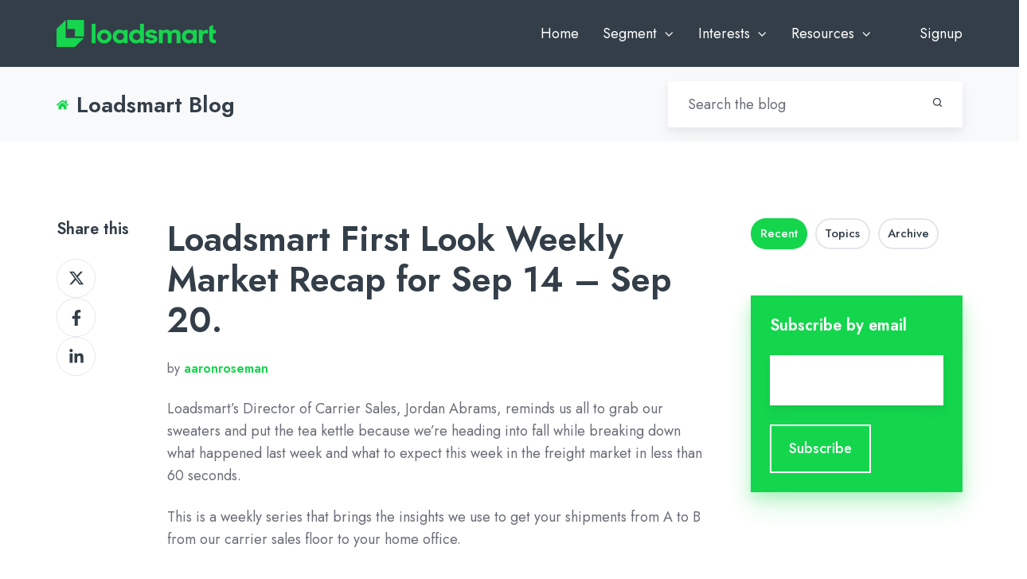

--- FILE ---
content_type: text/html; charset=UTF-8
request_url: https://blog.loadsmart.com/2020/09/21/loadsmart-first-look-weekly-market-recap-for-sep-14-sep-20
body_size: 14608
content:
<!doctype html><html lang="en" class="no-js blog-4 blog-4--post"><head>
    <meta charset="utf-8">
    <title>Loadsmart First Look Weekly Market Recap for Sep 14 - Sep 20. - Loadsmart</title>
    <link rel="shortcut icon" href="https://blog.loadsmart.com/hubfs/favicons.png">
    <meta name="description" content="Loadsmart’s Director of Carrier Sales, Jordan Abrams, reminds us all to grab our sweaters and put the tea kettle because we’re heading into fall while breaking down what happened last week and what to expect this week in the freight market in less than 60 seconds. This is a weekly series that brings the insights […]">
    
		<script>			
			var act = {};
      act.xs = 479;
      act.sm = 767;
      act.md = 1139;
			act.scroll_offset = {
				sm: 66,
				md: 66,
				lg: 66,
				get: function() {
					if(window.matchMedia('(max-width: 767px)').matches) return act.scroll_offset.sm;
					if(window.matchMedia('(min-width: 1140px)').matches) return act.scroll_offset.lg;
					return act.scroll_offset.md;
				},
				set: function(sm, md, lg){
					act.scroll_offset.sm = sm;
					act.scroll_offset.md = md;
					act.scroll_offset.lg = lg;
				}
			};
		</script>
    
<meta name="viewport" content="width=device-width, initial-scale=1">

    <script src="/hs/hsstatic/jquery-libs/static-1.4/jquery/jquery-1.11.2.js"></script>
<script src="/hs/hsstatic/jquery-libs/static-1.4/jquery-migrate/jquery-migrate-1.2.1.js"></script>
<script>hsjQuery = window['jQuery'];</script>
    <meta property="og:description" content="Loadsmart’s Director of Carrier Sales, Jordan Abrams, reminds us all to grab our sweaters and put the tea kettle because we’re heading into fall while breaking down what happened last week and what to expect this week in the freight market in less than 60 seconds. This is a weekly series that brings the insights […]">
    <meta property="og:title" content="Loadsmart First Look Weekly Market Recap for Sep 14 - Sep 20. - Loadsmart">
    <meta name="twitter:description" content="Loadsmart’s Director of Carrier Sales, Jordan Abrams, reminds us all to grab our sweaters and put the tea kettle because we’re heading into fall while breaking down what happened last week and what to expect this week in the freight market in less than 60 seconds. This is a weekly series that brings the insights […]">
    <meta name="twitter:title" content="Loadsmart First Look Weekly Market Recap for Sep 14 - Sep 20. - Loadsmart">

    

    
    <style>
a.cta_button{-moz-box-sizing:content-box !important;-webkit-box-sizing:content-box !important;box-sizing:content-box !important;vertical-align:middle}.hs-breadcrumb-menu{list-style-type:none;margin:0px 0px 0px 0px;padding:0px 0px 0px 0px}.hs-breadcrumb-menu-item{float:left;padding:10px 0px 10px 10px}.hs-breadcrumb-menu-divider:before{content:'›';padding-left:10px}.hs-featured-image-link{border:0}.hs-featured-image{float:right;margin:0 0 20px 20px;max-width:50%}@media (max-width: 568px){.hs-featured-image{float:none;margin:0;width:100%;max-width:100%}}.hs-screen-reader-text{clip:rect(1px, 1px, 1px, 1px);height:1px;overflow:hidden;position:absolute !important;width:1px}
</style>

<link rel="stylesheet" href="https://blog.loadsmart.com/hubfs/hub_generated/template_assets/1/64893155423/1769024635662/template_main.min.css">
<link rel="stylesheet" href="https://blog.loadsmart.com/hubfs/hub_generated/template_assets/1/72274672965/1767123075259/template_child.min.css">
<link rel="stylesheet" href="https://blog.loadsmart.com/hubfs/hub_generated/template_assets/1/64892910341/1769024613404/template_nav.min.css">
<link rel="stylesheet" href="https://blog.loadsmart.com/hubfs/hub_generated/template_assets/1/64893218981/1769024606974/template_mobile-nav.min.css">
<link rel="stylesheet" href="https://blog.loadsmart.com/hubfs/hub_generated/template_assets/1/64886902080/1769024607606/template_header-01.min.css">
<link rel="stylesheet" href="https://blog.loadsmart.com/hubfs/hub_generated/template_assets/1/64893668368/1769024570783/template_search-box.min.css">
<link rel="stylesheet" href="https://blog.loadsmart.com/hubfs/hub_generated/template_assets/1/64893618780/1769024570890/template_blog-search.min.css">
<link rel="stylesheet" href="https://blog.loadsmart.com/hubfs/hub_generated/template_assets/1/64893238402/1769024634038/template_blog-toolbar-1.min.css">
<link rel="stylesheet" href="https://blog.loadsmart.com/hubfs/hub_generated/template_assets/1/64893219729/1769024573578/template_tabs.min.css">
<link rel="stylesheet" href="/hs/hsstatic/AsyncSupport/static-1.501/sass/rss_post_listing.css">
<link rel="stylesheet" href="https://blog.loadsmart.com/hubfs/hub_generated/template_assets/1/64893932358/1769024583041/template_form.min.css">
<link rel="stylesheet" href="https://blog.loadsmart.com/hubfs/hub_generated/template_assets/1/64893715463/1769024574014/template_form-dark.min.css">
<link rel="stylesheet" href="https://blog.loadsmart.com/hubfs/hub_generated/template_assets/1/64893132175/1769024631194/template_blog-4.min.css">
<link rel="stylesheet" href="https://blog.loadsmart.com/hubfs/hub_generated/template_assets/1/64891754840/1769024658943/template_rich-text.min.css">
<link rel="stylesheet" href="https://blog.loadsmart.com/hubfs/hub_generated/module_assets/1/64893129580/1761591027843/module_icon.min.css">
<link rel="stylesheet" href="https://blog.loadsmart.com/hubfs/hub_generated/template_assets/1/64893128051/1769024610080/template_column-navigation.min.css">
<link rel="stylesheet" href="https://blog.loadsmart.com/hubfs/hub_generated/template_assets/1/64891754838/1769024656354/template_footer-11.min.css">
<style>
  @font-face {
    font-family: "Plus Jakarta Sans";
    font-weight: 800;
    font-style: normal;
    font-display: swap;
    src: url("/_hcms/googlefonts/Plus_Jakarta_Sans/800.woff2") format("woff2"), url("/_hcms/googlefonts/Plus_Jakarta_Sans/800.woff") format("woff");
  }
  @font-face {
    font-family: "Plus Jakarta Sans";
    font-weight: 700;
    font-style: normal;
    font-display: swap;
    src: url("/_hcms/googlefonts/Plus_Jakarta_Sans/700.woff2") format("woff2"), url("/_hcms/googlefonts/Plus_Jakarta_Sans/700.woff") format("woff");
  }
  @font-face {
    font-family: "Plus Jakarta Sans";
    font-weight: 600;
    font-style: normal;
    font-display: swap;
    src: url("/_hcms/googlefonts/Plus_Jakarta_Sans/600.woff2") format("woff2"), url("/_hcms/googlefonts/Plus_Jakarta_Sans/600.woff") format("woff");
  }
  @font-face {
    font-family: "Plus Jakarta Sans";
    font-weight: 400;
    font-style: normal;
    font-display: swap;
    src: url("/_hcms/googlefonts/Plus_Jakarta_Sans/regular.woff2") format("woff2"), url("/_hcms/googlefonts/Plus_Jakarta_Sans/regular.woff") format("woff");
  }
  @font-face {
    font-family: "Jost";
    font-weight: 700;
    font-style: normal;
    font-display: swap;
    src: url("/_hcms/googlefonts/Jost/700.woff2") format("woff2"), url("/_hcms/googlefonts/Jost/700.woff") format("woff");
  }
  @font-face {
    font-family: "Jost";
    font-weight: 500;
    font-style: normal;
    font-display: swap;
    src: url("/_hcms/googlefonts/Jost/500.woff2") format("woff2"), url("/_hcms/googlefonts/Jost/500.woff") format("woff");
  }
  @font-face {
    font-family: "Jost";
    font-weight: 400;
    font-style: normal;
    font-display: swap;
    src: url("/_hcms/googlefonts/Jost/regular.woff2") format("woff2"), url("/_hcms/googlefonts/Jost/regular.woff") format("woff");
  }
  @font-face {
    font-family: "Jost";
    font-weight: 600;
    font-style: normal;
    font-display: swap;
    src: url("/_hcms/googlefonts/Jost/600.woff2") format("woff2"), url("/_hcms/googlefonts/Jost/600.woff") format("woff");
  }
  @font-face {
    font-family: "Manrope";
    font-weight: 400;
    font-style: normal;
    font-display: swap;
    src: url("/_hcms/googlefonts/Manrope/regular.woff2") format("woff2"), url("/_hcms/googlefonts/Manrope/regular.woff") format("woff");
  }
  @font-face {
    font-family: "Manrope";
    font-weight: 700;
    font-style: normal;
    font-display: swap;
    src: url("/_hcms/googlefonts/Manrope/700.woff2") format("woff2"), url("/_hcms/googlefonts/Manrope/700.woff") format("woff");
  }
  @font-face {
    font-family: "Manrope";
    font-weight: 700;
    font-style: normal;
    font-display: swap;
    src: url("/_hcms/googlefonts/Manrope/700.woff2") format("woff2"), url("/_hcms/googlefonts/Manrope/700.woff") format("woff");
  }
</style>

    <script type="application/ld+json">
{
  "mainEntityOfPage" : {
    "@type" : "WebPage",
    "@id" : "https://blog.loadsmart.com/2020/09/21/loadsmart-first-look-weekly-market-recap-for-sep-14-sep-20"
  },
  "author" : {
    "name" : "aaronroseman",
    "url" : "https://blog.loadsmart.com/author/aaronroseman",
    "@type" : "Person"
  },
  "headline" : "Loadsmart First Look Weekly Market Recap for Sep 14 - Sep 20. - Loadsmart",
  "datePublished" : "2020-09-21T10:06:04.000Z",
  "dateModified" : "2023-02-15T15:25:35.638Z",
  "publisher" : {
    "name" : "Loadsmart",
    "logo" : {
      "url" : "https://cdn2.hubspot.net/hubfs/5041527/ls-logo.png",
      "@type" : "ImageObject"
    },
    "@type" : "Organization"
  },
  "@context" : "https://schema.org",
  "@type" : "BlogPosting",
  "image" : [ "https://5041527.fs1.hubspotusercontent-na1.net/hubfs/5041527/Imported_Blog_Media/1-2.png" ]
}
</script>


    
<!--  Added by GoogleTagManager integration -->
<script>
var _hsp = window._hsp = window._hsp || [];
window.dataLayer = window.dataLayer || [];
function gtag(){dataLayer.push(arguments);}

var useGoogleConsentModeV2 = true;
var waitForUpdateMillis = 1000;



var hsLoadGtm = function loadGtm() {
    if(window._hsGtmLoadOnce) {
      return;
    }

    if (useGoogleConsentModeV2) {

      gtag('set','developer_id.dZTQ1Zm',true);

      gtag('consent', 'default', {
      'ad_storage': 'denied',
      'analytics_storage': 'denied',
      'ad_user_data': 'denied',
      'ad_personalization': 'denied',
      'wait_for_update': waitForUpdateMillis
      });

      _hsp.push(['useGoogleConsentModeV2'])
    }

    (function(w,d,s,l,i){w[l]=w[l]||[];w[l].push({'gtm.start':
    new Date().getTime(),event:'gtm.js'});var f=d.getElementsByTagName(s)[0],
    j=d.createElement(s),dl=l!='dataLayer'?'&l='+l:'';j.async=true;j.src=
    'https://www.googletagmanager.com/gtm.js?id='+i+dl;f.parentNode.insertBefore(j,f);
    })(window,document,'script','dataLayer','GTM-P642B7T');

    window._hsGtmLoadOnce = true;
};

_hsp.push(['addPrivacyConsentListener', function(consent){
  if(consent.allowed || (consent.categories && consent.categories.analytics)){
    hsLoadGtm();
  }
}]);

</script>

<!-- /Added by GoogleTagManager integration -->



<link rel="amphtml" href="https://blog.loadsmart.com/2020/09/21/loadsmart-first-look-weekly-market-recap-for-sep-14-sep-20?hs_amp=true">

<meta property="og:image" content="https://blog.loadsmart.com/hubfs/Imported_Blog_Media/1-2.png">
<meta property="og:image:width" content="1280">
<meta property="og:image:height" content="720">

<meta name="twitter:image" content="https://blog.loadsmart.com/hubfs/Imported_Blog_Media/1-2.png">


<meta property="og:url" content="https://blog.loadsmart.com/2020/09/21/loadsmart-first-look-weekly-market-recap-for-sep-14-sep-20">
<meta name="twitter:card" content="summary_large_image">

<link rel="canonical" href="https://blog.loadsmart.com/2020/09/21/loadsmart-first-look-weekly-market-recap-for-sep-14-sep-20">

<meta property="og:type" content="article">
<link rel="alternate" type="application/rss+xml" href="https://blog.loadsmart.com/rss.xml">
<meta name="twitter:domain" content="blog.loadsmart.com">
<script src="//platform.linkedin.com/in.js" type="text/javascript">
    lang: en_US
</script>

<meta http-equiv="content-language" content="en">







  <meta name="generator" content="HubSpot"></head>
  <body class="  hs-content-id-102612795819 hs-blog-post hs-blog-id-93516428294">
<!--  Added by GoogleTagManager integration -->
<noscript><iframe src="https://www.googletagmanager.com/ns.html?id=GTM-P642B7T" height="0" width="0" style="display:none;visibility:hidden"></iframe></noscript>

<!-- /Added by GoogleTagManager integration -->

    <div id="top"></div>
    <div class="page">
      
       <div data-global-resource-path="Loadsmart theme 2022/partials/header_blog.html">





  


<header class="header header--1 header_load_blog  header--sticky header--wo-search header--wo-lang hs-search-hidden">
  <div class="header__sticky-wrapper">
    <div class="header__sticky-element">
      <div class="header__section header__section--main section">
        <div class="header__center container">
          <div class="row items-center">
            <div class="col s3 sm-s4 justify-center">
              <div class="header__logo">
                <div class="header__logo__static">
                  <div id="hs_cos_wrapper_static_header_logo" class="hs_cos_wrapper hs_cos_wrapper_widget hs_cos_wrapper_type_module widget-type-logo" style="" data-hs-cos-general-type="widget" data-hs-cos-type="module">
  






















  
  <span id="hs_cos_wrapper_static_header_logo_hs_logo_widget" class="hs_cos_wrapper hs_cos_wrapper_widget hs_cos_wrapper_type_logo" style="" data-hs-cos-general-type="widget" data-hs-cos-type="logo"><a href="https://loadsmart.com/" id="hs-link-static_header_logo_hs_logo_widget" style="border-width:0px;border:0px;"><img src="https://blog.loadsmart.com/hs-fs/hubfs/loadsmart%20logos/01_Loadsmart_Horizontal_Green_RGB.png?width=200&amp;height=35&amp;name=01_Loadsmart_Horizontal_Green_RGB.png" class="hs-image-widget " height="35" style="height: auto;width:200px;border-width:0px;border:0px;" width="200" alt="01_Loadsmart_Horizontal_Green_RGB" title="01_Loadsmart_Horizontal_Green_RGB" srcset="https://blog.loadsmart.com/hs-fs/hubfs/loadsmart%20logos/01_Loadsmart_Horizontal_Green_RGB.png?width=100&amp;height=18&amp;name=01_Loadsmart_Horizontal_Green_RGB.png 100w, https://blog.loadsmart.com/hs-fs/hubfs/loadsmart%20logos/01_Loadsmart_Horizontal_Green_RGB.png?width=200&amp;height=35&amp;name=01_Loadsmart_Horizontal_Green_RGB.png 200w, https://blog.loadsmart.com/hs-fs/hubfs/loadsmart%20logos/01_Loadsmart_Horizontal_Green_RGB.png?width=300&amp;height=53&amp;name=01_Loadsmart_Horizontal_Green_RGB.png 300w, https://blog.loadsmart.com/hs-fs/hubfs/loadsmart%20logos/01_Loadsmart_Horizontal_Green_RGB.png?width=400&amp;height=70&amp;name=01_Loadsmart_Horizontal_Green_RGB.png 400w, https://blog.loadsmart.com/hs-fs/hubfs/loadsmart%20logos/01_Loadsmart_Horizontal_Green_RGB.png?width=500&amp;height=88&amp;name=01_Loadsmart_Horizontal_Green_RGB.png 500w, https://blog.loadsmart.com/hs-fs/hubfs/loadsmart%20logos/01_Loadsmart_Horizontal_Green_RGB.png?width=600&amp;height=105&amp;name=01_Loadsmart_Horizontal_Green_RGB.png 600w" sizes="(max-width: 200px) 100vw, 200px"></a></span>
</div>
                </div>
                <div class="header__logo__overlap">
                  <div id="hs_cos_wrapper_overlapping_header_logo" class="hs_cos_wrapper hs_cos_wrapper_widget hs_cos_wrapper_type_module widget-type-logo" style="" data-hs-cos-general-type="widget" data-hs-cos-type="module">
  






















  
  <span id="hs_cos_wrapper_overlapping_header_logo_hs_logo_widget" class="hs_cos_wrapper hs_cos_wrapper_widget hs_cos_wrapper_type_logo" style="" data-hs-cos-general-type="widget" data-hs-cos-type="logo"><a href="https://loadsmart.com/" id="hs-link-overlapping_header_logo_hs_logo_widget" style="border-width:0px;border:0px;"><img src="https://blog.loadsmart.com/hs-fs/hubfs/loadsmart%20logos/01_Loadsmart_Horizontal_Green_RGB.png?width=200&amp;height=35&amp;name=01_Loadsmart_Horizontal_Green_RGB.png" class="hs-image-widget " height="35" style="height: auto;width:200px;border-width:0px;border:0px;" width="200" alt="01_Loadsmart_Horizontal_Green_RGB" title="01_Loadsmart_Horizontal_Green_RGB" srcset="https://blog.loadsmart.com/hs-fs/hubfs/loadsmart%20logos/01_Loadsmart_Horizontal_Green_RGB.png?width=100&amp;height=18&amp;name=01_Loadsmart_Horizontal_Green_RGB.png 100w, https://blog.loadsmart.com/hs-fs/hubfs/loadsmart%20logos/01_Loadsmart_Horizontal_Green_RGB.png?width=200&amp;height=35&amp;name=01_Loadsmart_Horizontal_Green_RGB.png 200w, https://blog.loadsmart.com/hs-fs/hubfs/loadsmart%20logos/01_Loadsmart_Horizontal_Green_RGB.png?width=300&amp;height=53&amp;name=01_Loadsmart_Horizontal_Green_RGB.png 300w, https://blog.loadsmart.com/hs-fs/hubfs/loadsmart%20logos/01_Loadsmart_Horizontal_Green_RGB.png?width=400&amp;height=70&amp;name=01_Loadsmart_Horizontal_Green_RGB.png 400w, https://blog.loadsmart.com/hs-fs/hubfs/loadsmart%20logos/01_Loadsmart_Horizontal_Green_RGB.png?width=500&amp;height=88&amp;name=01_Loadsmart_Horizontal_Green_RGB.png 500w, https://blog.loadsmart.com/hs-fs/hubfs/loadsmart%20logos/01_Loadsmart_Horizontal_Green_RGB.png?width=600&amp;height=105&amp;name=01_Loadsmart_Horizontal_Green_RGB.png 600w" sizes="(max-width: 200px) 100vw, 200px"></a></span>
</div>
                </div>
                
                  <div class="header__logo__sticky">
                    <div id="hs_cos_wrapper_sticky_header_logo" class="hs_cos_wrapper hs_cos_wrapper_widget hs_cos_wrapper_type_module widget-type-logo" style="" data-hs-cos-general-type="widget" data-hs-cos-type="module">
  






















  
  <span id="hs_cos_wrapper_sticky_header_logo_hs_logo_widget" class="hs_cos_wrapper hs_cos_wrapper_widget hs_cos_wrapper_type_logo" style="" data-hs-cos-general-type="widget" data-hs-cos-type="logo"><a href="https://loadsmart.com/" id="hs-link-sticky_header_logo_hs_logo_widget" style="border-width:0px;border:0px;"><img src="https://blog.loadsmart.com/hs-fs/hubfs/loadsmart%20logos/01_Loadsmart_Horizontal_Green_RGB.png?width=200&amp;height=35&amp;name=01_Loadsmart_Horizontal_Green_RGB.png" class="hs-image-widget " height="35" style="height: auto;width:200px;border-width:0px;border:0px;" width="200" alt="01_Loadsmart_Horizontal_Green_RGB" title="01_Loadsmart_Horizontal_Green_RGB" srcset="https://blog.loadsmart.com/hs-fs/hubfs/loadsmart%20logos/01_Loadsmart_Horizontal_Green_RGB.png?width=100&amp;height=18&amp;name=01_Loadsmart_Horizontal_Green_RGB.png 100w, https://blog.loadsmart.com/hs-fs/hubfs/loadsmart%20logos/01_Loadsmart_Horizontal_Green_RGB.png?width=200&amp;height=35&amp;name=01_Loadsmart_Horizontal_Green_RGB.png 200w, https://blog.loadsmart.com/hs-fs/hubfs/loadsmart%20logos/01_Loadsmart_Horizontal_Green_RGB.png?width=300&amp;height=53&amp;name=01_Loadsmart_Horizontal_Green_RGB.png 300w, https://blog.loadsmart.com/hs-fs/hubfs/loadsmart%20logos/01_Loadsmart_Horizontal_Green_RGB.png?width=400&amp;height=70&amp;name=01_Loadsmart_Horizontal_Green_RGB.png 400w, https://blog.loadsmart.com/hs-fs/hubfs/loadsmart%20logos/01_Loadsmart_Horizontal_Green_RGB.png?width=500&amp;height=88&amp;name=01_Loadsmart_Horizontal_Green_RGB.png 500w, https://blog.loadsmart.com/hs-fs/hubfs/loadsmart%20logos/01_Loadsmart_Horizontal_Green_RGB.png?width=600&amp;height=105&amp;name=01_Loadsmart_Horizontal_Green_RGB.png 600w" sizes="(max-width: 200px) 100vw, 200px"></a></span>
</div>
                  </div>
                
              </div>
            </div>
            <div class="col s9 sm-s8">
              <div class="flex flex-row items-center justify-end no-shrink wrap">
                <div class="header__nav">
                  <div id="hs_cos_wrapper_header_nav" class="hs_cos_wrapper hs_cos_wrapper_widget hs_cos_wrapper_type_module" style="" data-hs-cos-general-type="widget" data-hs-cos-type="module"><div class="module module--header_nav module--nav">
    <div class="module__inner">

  <nav class="nav nav--dark nav--on-hover nav--arrows hs-skip-lang-url-rewrite" flyout-delay="0" aria-label="Main menu">
    <ul class="nav__list nav__list--level1"><li class="nav__item">
        <a class="nav__link" href="https://blog.loadsmart.com">Home</a></li><li class="nav__item nav__item--branch">
        <a class="nav__link" href="javascript:;">Segment</a><ul class="nav__list nav__list--level2 nav__list--flyout"><li class="nav__item">
        <a class="nav__link" href="/tag/shipper">Shipper</a></li><li class="nav__item">
        <a class="nav__link" href="/tag/carrier">Carrier</a></li><li class="nav__item">
        <a class="nav__link" href="/tag/warehouse">Warehouse</a></li></ul></li><li class="nav__item nav__item--branch">
        <a class="nav__link" href="javascript:;">Interests</a><ul class="nav__list nav__list--level2 nav__list--flyout"><li class="nav__item">
        <a class="nav__link" href="/tag/data-insights">Data Insights</a></li><li class="nav__item">
        <a class="nav__link" href="/tag/market-trends">Market Trends</a></li><li class="nav__item">
        <a class="nav__link" href="/tag/thought-leadership">Thought Leadership</a></li><li class="nav__item">
        <a class="nav__link" href="/tag/news">News</a></li></ul></li><li class="nav__item nav__item--branch">
        <a class="nav__link" href="javascript:;">Resources</a><ul class="nav__list nav__list--level2 nav__list--flyout"><li class="nav__item">
        <a class="nav__link" href="/tag/blog">Blogs</a></li><li class="nav__item">
        <a class="nav__link" href="https://community.loadsmart.com/">Community</a></li><li class="nav__item">
        <a class="nav__link" href="/tag/case-study">Case Studies</a></li><li class="nav__item">
        <a class="nav__link" href="/tag/ebook">eBooks</a></li><li class="nav__item">
        <a class="nav__link" href="/tag/video">Videos</a></li><li class="nav__item">
        <a class="nav__link" href="/tag/asset">Assets</a></li></ul></li><li class="nav__item">
        <a class="nav__link" href="javascript:;"></a></li><li class="nav__item">
        <a class="nav__link" href="https://loadsmart.com/">Signup</a></li></ul>
  </nav>

    </div>
  </div>

</div>
                </div>
                
                
                <div class="header__buttons" style="display: none;">
                  <div class="header__buttons__static">
                    <div id="hs_cos_wrapper_static_header_buttons" class="hs_cos_wrapper hs_cos_wrapper_widget hs_cos_wrapper_type_module" style="" data-hs-cos-general-type="widget" data-hs-cos-type="module">


<div class="module module--static_header_buttons module--button">
    <div class="module__inner">

  <div class="inline-items">
        
        
        
    
  <a href="https://loadsmart.com/" class="btn btn--fill btn--small btn--accent btn--default  btn--static_header_buttons-1">
          
          Learn more
        </a></div>

    </div>
  </div>
</div>
                  </div>
                  <div class="header__buttons__overlap" style="display: none;">
                    <div id="hs_cos_wrapper_overlapping_header_buttons" class="hs_cos_wrapper hs_cos_wrapper_widget hs_cos_wrapper_type_module" style="" data-hs-cos-general-type="widget" data-hs-cos-type="module">


<div class="module module--overlapping_header_buttons module--button">
    <div class="module__inner">

  <div class="inline-items">
        
        
        
    
  <a href="https://loadsmart.com/" class="btn btn--fill btn--small btn--accent btn--default  btn--overlapping_header_buttons-1">
          
          Learn More
        </a></div>

    </div>
  </div>
</div>
                  </div>
                  
                    <div class="header__buttons__sticky" style="display: none;">
                      <div id="hs_cos_wrapper_sticky_header_buttons" class="hs_cos_wrapper hs_cos_wrapper_widget hs_cos_wrapper_type_module" style="" data-hs-cos-general-type="widget" data-hs-cos-type="module">


<div class="module module--sticky_header_buttons module--button">
    <div class="module__inner">

  <div class="inline-items">
        
        
        
    
  <a href="https://loadsmart.com/" class="btn btn--fill btn--small btn--accent btn--default  btn--sticky_header_buttons-1">
          
          Learn More
        </a></div>

    </div>
  </div>
</div>
                    </div>
                  
                </div>
                <div class="header__mobile-nav">
                  <div id="hs_cos_wrapper_header_mobile_nav" class="hs_cos_wrapper hs_cos_wrapper_widget hs_cos_wrapper_type_module" style="" data-hs-cos-general-type="widget" data-hs-cos-type="module">







<div class="module module--header_mobile_nav module--mnav">
    <div class="module__inner">

  <div class="mnav mnav--dark">
    <a class="mnav__open mnav__open--auto ui-icon" href="javascript:;" role="button" aria-label="Open menu">
      <svg width="24" height="24" viewbox="0 0 24 24" xmlns="http://www.w3.org/2000/svg">
        <path d="M3 6a1 1 0 0 1 1-1h16a1 1 0 1 1 0 2H4a1 1 0 0 1-1-1zm0 6a1 1 0 0 1 1-1h16a1 1 0 1 1 0 2H4a1 1 0 0 1-1-1zm1 5a1 1 0 1 0 0 2h16a1 1 0 1 0 0-2H4z" fill="currentColor" />
      </svg>
    </a>
    <div class="mnav__overlay"></div>
    <div class="mnav__popup">
      
      <div class="mnav__section mnav__section--first mnav__menu hs-skip-lang-url-rewrite">
        
  
  
    <ul class="mnav__menu__list mnav__menu__list--level1">
      <li class="mnav__menu__item">
        <div class="mnav__menu__label">
          <a class="mnav__menu__link" href="https://blog.loadsmart.com">Home</a>
          
        </div>
        
  
  

      </li>
    
  
    
      <li class="mnav__menu__item mnav__menu__item--parent">
        <div class="mnav__menu__label">
          <a class="mnav__menu__link" href="javascript:;">Segment</a>
          
            <div class="mnav__menu__toggle" role="button">
              <div class="mnav__menu__toggle__open-icon">
                <svg class="mnav__menu__toggle__open" width="24" height="24" viewbox="0 0 24 24" xmlns="http://www.w3.org/2000/svg">
                  <path d="M5.29289 8.29289C4.90237 8.68342 4.90237 9.31658 5.29289 9.70711L11.2929 15.7071C11.6834 16.0976 12.3166 16.0976 12.7071 15.7071L18.7071 9.70711C19.0976 9.31658 19.0976 8.68342 18.7071 8.29289C18.3166 7.90237 17.6834 7.90237 17.2929 8.29289L12 13.5858L6.70711 8.29289C6.31658 7.90237 5.68342 7.90237 5.29289 8.29289Z" fill="currentColor" />
                </svg>
              </div>
              <div class="mnav__menu__toggle__close-icon">
                <svg width="24" height="24" viewbox="0 0 24 24" xmlns="http://www.w3.org/2000/svg">
                  <path d="M5.29289 15.7071C4.90237 15.3166 4.90237 14.6834 5.29289 14.2929L11.2929 8.29289C11.6834 7.90237 12.3166 7.90237 12.7071 8.29289L18.7071 14.2929C19.0976 14.6834 19.0976 15.3166 18.7071 15.7071C18.3166 16.0976 17.6834 16.0976 17.2929 15.7071L12 10.4142L6.70711 15.7071C6.31658 16.0976 5.68342 16.0976 5.29289 15.7071Z" fill="currentColor" />
                </svg>
              </div>
            </div>
          
        </div>
        
  
  
    <ul class="mnav__menu__list mnav__menu__list--level2 mnav__menu__list--child">
      <li class="mnav__menu__item">
        <div class="mnav__menu__label">
          <a class="mnav__menu__link" href="/tag/shipper">Shipper</a>
          
        </div>
        
  
  

      </li>
    
  
    
      <li class="mnav__menu__item">
        <div class="mnav__menu__label">
          <a class="mnav__menu__link" href="/tag/carrier">Carrier</a>
          
        </div>
        
  
  

      </li>
    
  
    
      <li class="mnav__menu__item">
        <div class="mnav__menu__label">
          <a class="mnav__menu__link" href="/tag/warehouse">Warehouse</a>
          
        </div>
        
  
  

      </li>
    </ul>
  

      </li>
    
  
    
      <li class="mnav__menu__item mnav__menu__item--parent">
        <div class="mnav__menu__label">
          <a class="mnav__menu__link" href="javascript:;">Interests</a>
          
            <div class="mnav__menu__toggle" role="button">
              <div class="mnav__menu__toggle__open-icon">
                <svg class="mnav__menu__toggle__open" width="24" height="24" viewbox="0 0 24 24" xmlns="http://www.w3.org/2000/svg">
                  <path d="M5.29289 8.29289C4.90237 8.68342 4.90237 9.31658 5.29289 9.70711L11.2929 15.7071C11.6834 16.0976 12.3166 16.0976 12.7071 15.7071L18.7071 9.70711C19.0976 9.31658 19.0976 8.68342 18.7071 8.29289C18.3166 7.90237 17.6834 7.90237 17.2929 8.29289L12 13.5858L6.70711 8.29289C6.31658 7.90237 5.68342 7.90237 5.29289 8.29289Z" fill="currentColor" />
                </svg>
              </div>
              <div class="mnav__menu__toggle__close-icon">
                <svg width="24" height="24" viewbox="0 0 24 24" xmlns="http://www.w3.org/2000/svg">
                  <path d="M5.29289 15.7071C4.90237 15.3166 4.90237 14.6834 5.29289 14.2929L11.2929 8.29289C11.6834 7.90237 12.3166 7.90237 12.7071 8.29289L18.7071 14.2929C19.0976 14.6834 19.0976 15.3166 18.7071 15.7071C18.3166 16.0976 17.6834 16.0976 17.2929 15.7071L12 10.4142L6.70711 15.7071C6.31658 16.0976 5.68342 16.0976 5.29289 15.7071Z" fill="currentColor" />
                </svg>
              </div>
            </div>
          
        </div>
        
  
  
    <ul class="mnav__menu__list mnav__menu__list--level2 mnav__menu__list--child">
      <li class="mnav__menu__item">
        <div class="mnav__menu__label">
          <a class="mnav__menu__link" href="/tag/data-insights">Data Insights</a>
          
        </div>
        
  
  

      </li>
    
  
    
      <li class="mnav__menu__item">
        <div class="mnav__menu__label">
          <a class="mnav__menu__link" href="/tag/market-trends">Market Trends</a>
          
        </div>
        
  
  

      </li>
    
  
    
      <li class="mnav__menu__item">
        <div class="mnav__menu__label">
          <a class="mnav__menu__link" href="/tag/thought-leadership">Thought Leadership</a>
          
        </div>
        
  
  

      </li>
    
  
    
      <li class="mnav__menu__item">
        <div class="mnav__menu__label">
          <a class="mnav__menu__link" href="/tag/news">News</a>
          
        </div>
        
  
  

      </li>
    </ul>
  

      </li>
    
  
    
      <li class="mnav__menu__item mnav__menu__item--parent">
        <div class="mnav__menu__label">
          <a class="mnav__menu__link" href="javascript:;">Resources</a>
          
            <div class="mnav__menu__toggle" role="button">
              <div class="mnav__menu__toggle__open-icon">
                <svg class="mnav__menu__toggle__open" width="24" height="24" viewbox="0 0 24 24" xmlns="http://www.w3.org/2000/svg">
                  <path d="M5.29289 8.29289C4.90237 8.68342 4.90237 9.31658 5.29289 9.70711L11.2929 15.7071C11.6834 16.0976 12.3166 16.0976 12.7071 15.7071L18.7071 9.70711C19.0976 9.31658 19.0976 8.68342 18.7071 8.29289C18.3166 7.90237 17.6834 7.90237 17.2929 8.29289L12 13.5858L6.70711 8.29289C6.31658 7.90237 5.68342 7.90237 5.29289 8.29289Z" fill="currentColor" />
                </svg>
              </div>
              <div class="mnav__menu__toggle__close-icon">
                <svg width="24" height="24" viewbox="0 0 24 24" xmlns="http://www.w3.org/2000/svg">
                  <path d="M5.29289 15.7071C4.90237 15.3166 4.90237 14.6834 5.29289 14.2929L11.2929 8.29289C11.6834 7.90237 12.3166 7.90237 12.7071 8.29289L18.7071 14.2929C19.0976 14.6834 19.0976 15.3166 18.7071 15.7071C18.3166 16.0976 17.6834 16.0976 17.2929 15.7071L12 10.4142L6.70711 15.7071C6.31658 16.0976 5.68342 16.0976 5.29289 15.7071Z" fill="currentColor" />
                </svg>
              </div>
            </div>
          
        </div>
        
  
  
    <ul class="mnav__menu__list mnav__menu__list--level2 mnav__menu__list--child">
      <li class="mnav__menu__item">
        <div class="mnav__menu__label">
          <a class="mnav__menu__link" href="/tag/blog">Blogs</a>
          
        </div>
        
  
  

      </li>
    
  
    
      <li class="mnav__menu__item">
        <div class="mnav__menu__label">
          <a class="mnav__menu__link" href="https://community.loadsmart.com/">Community</a>
          
        </div>
        
  
  

      </li>
    
  
    
      <li class="mnav__menu__item">
        <div class="mnav__menu__label">
          <a class="mnav__menu__link" href="/tag/case-study">Case Studies</a>
          
        </div>
        
  
  

      </li>
    
  
    
      <li class="mnav__menu__item">
        <div class="mnav__menu__label">
          <a class="mnav__menu__link" href="/tag/ebook">eBooks</a>
          
        </div>
        
  
  

      </li>
    
  
    
      <li class="mnav__menu__item">
        <div class="mnav__menu__label">
          <a class="mnav__menu__link" href="/tag/video">Videos</a>
          
        </div>
        
  
  

      </li>
    
  
    
      <li class="mnav__menu__item">
        <div class="mnav__menu__label">
          <a class="mnav__menu__link" href="/tag/asset">Assets</a>
          
        </div>
        
  
  

      </li>
    </ul>
  

      </li>
    
  
    
      <li class="mnav__menu__item">
        <div class="mnav__menu__label">
          <a class="mnav__menu__link" href="javascript:;"></a>
          
        </div>
        
  
  

      </li>
    
  
    
      <li class="mnav__menu__item">
        <div class="mnav__menu__label">
          <a class="mnav__menu__link" href="https://loadsmart.com/">Signup</a>
          
        </div>
        
  
  

      </li>
    </ul>
  

      </div>
      
      
      
      
        <div class="mnav__section mnav__buttons inline-items inline-items--left"></div>
      
      
      
      
      
      
      
      
      <a href="javascript:;" class="mnav__close ui-icon" role="button" aria-label="Open menu">
        <svg width="24" height="24" viewbox="0 0 24 24" xmlns="http://www.w3.org/2000/svg">
          <path d="M20.707 4.707a1 1 0 0 0-1.414-1.414L12 10.586 4.707 3.293a1 1 0 0 0-1.414 1.414L10.586 12l-7.293 7.293a1 1 0 1 0 1.414 1.414L12 13.414l7.293 7.293a1 1 0 0 0 1.414-1.414L13.414 12l7.293-7.293z" fill="currentColor" />
        </svg>
      </a>
    </div>
  </div>

    </div>
  </div>
</div>
                </div>
              </div>
            </div>
          </div>
        </div>
      </div>
    </div>
  </div>
</header>

</div>
      
      <main id="main-content" class="body">
        
  
  
  
  
  
  
  
  
  
  
  
  
  
  
  
  <div class="blog-toolbar-1 section bg-light">
    <div class="blog-toolbar-1__center container">
      <div class="row">
        <div class="col s12">
          <div class="flex flex-row items-center justify-between sm-flex-col sm-items-stretch">
            
            <div class="blog-toolbar-1__title blog-toolbar-1__title--blog-title h3">
              <span class="blog-toolbar-1__title-icon">
                <a href="/" class="ui-icon">
                  <svg width="24" height="21" viewbox="0 0 576 512" xmlns="http://www.w3.org/2000/svg">
                    <path fill="currentColor" d="M280.37 148.26L96 300.11V464a16 16 0 0 0 16 16l112.06-.29a16 16 0 0 0 15.92-16V368a16 16 0 0 1 16-16h64a16 16 0 0 1 16 16v95.64a16 16 0 0 0 16 16.05L464 480a16 16 0 0 0 16-16V300L295.67 148.26a12.19 12.19 0 0 0-15.3 0zM571.6 251.47L488 182.56V44.05a12 12 0 0 0-12-12h-56a12 12 0 0 0-12 12v72.61L318.47 43a48 48 0 0 0-61 0L4.34 251.47a12 12 0 0 0-1.6 16.9l25.5 31A12 12 0 0 0 45.15 301l235.22-193.74a12.19 12.19 0 0 1 15.3 0L530.9 301a12 12 0 0 0 16.9-1.6l25.5-31a12 12 0 0 0-1.7-16.93z"></path>
                  </svg>
                </a>
              </span>
              <span class="blog-toolbar-1__title-text">Loadsmart Blog</span>
            </div>
            
            <div class="blog-toolbar-1__search blog-search">
              <div class="search-box search-box--dark">
                <form class="blog-search__form" onsubmit="do_blog_search(event);" autocomplete="off" results-zero-text="Sorry, no results found.">
                  <input name="term" class="search-box__input blog-search__input" type="text" placeholder="Search the blog">
                  <input name="groupId" type="hidden" value="93516428294">
                  <input name="language" type="hidden" value="en">
                  <input name="limit" type="hidden" value="20">
                  <input name="offset" type="hidden" value="0">
                  <input name="length" type="hidden" value="SHORT">
                  <button class="search-box__btn blog-search__search-icon ui-icon" type="submit" value="Search the blog">
                    <svg width="24" height="24" viewbox="0 0 24 24" xmlns="http://www.w3.org/2000/svg">
                      <path d="M20.71 19.29L17.31 15.9C18.407 14.5025 19.0022 12.7767 19 11C19 9.41775 18.5308 7.87103 17.6518 6.55544C16.7727 5.23984 15.5233 4.21446 14.0615 3.60896C12.5997 3.00346 10.9911 2.84504 9.43928 3.15372C7.88743 3.4624 6.46197 4.22433 5.34315 5.34315C4.22433 6.46197 3.4624 7.88743 3.15372 9.43928C2.84504 10.9911 3.00347 12.5997 3.60897 14.0615C4.21447 15.5233 5.23985 16.7727 6.55544 17.6518C7.87103 18.5308 9.41775 19 11 19C12.7767 19.0022 14.5025 18.407 15.9 17.31L19.29 20.71C19.383 20.8037 19.4936 20.8781 19.6154 20.9289C19.7373 20.9797 19.868 21.0058 20 21.0058C20.132 21.0058 20.2627 20.9797 20.3846 20.9289C20.5064 20.8781 20.617 20.8037 20.71 20.71C20.8037 20.617 20.8781 20.5064 20.9289 20.3846C20.9797 20.2627 21.0058 20.132 21.0058 20C21.0058 19.868 20.9797 19.7373 20.9289 19.6154C20.8781 19.4936 20.8037 19.383 20.71 19.29ZM5 11C5 9.81331 5.3519 8.65327 6.01119 7.66658C6.67047 6.67988 7.60755 5.91085 8.7039 5.45672C9.80026 5.0026 11.0067 4.88378 12.1705 5.11529C13.3344 5.3468 14.4035 5.91824 15.2426 6.75736C16.0818 7.59647 16.6532 8.66557 16.8847 9.82946C17.1162 10.9933 16.9974 12.1997 16.5433 13.2961C16.0892 14.3925 15.3201 15.3295 14.3334 15.9888C13.3467 16.6481 12.1867 17 11 17C9.4087 17 7.88258 16.3679 6.75736 15.2426C5.63214 14.1174 5 12.5913 5 11Z" fill="currentColor"></path>
                    </svg>
                  </button>
                  <button class="search-box__btn blog-search__cancel-icon ui-icon" type="reset" onclick="blog_search_reset()">
                    <svg width="24" height="24" viewbox="0 0 24 24" xmlns="http://www.w3.org/2000/svg">
                      <path d="M20.707 4.707a1 1 0 0 0-1.414-1.414L12 10.586 4.707 3.293a1 1 0 0 0-1.414 1.414L10.586 12l-7.293 7.293a1 1 0 1 0 1.414 1.414L12 13.414l7.293 7.293a1 1 0 0 0 1.414-1.414L13.414 12l7.293-7.293z" fill="currentColor"></path>
                    </svg>
                  </button>
                </form>
              </div>
              <div class="blog-search__results-overlay" onclick="blog_search_reset()"></div>
              <div class="blog-search__results-wrapper">
                <div class="blog-search__results"></div>
              </div>
            </div>
          </div>
        </div>
      </div>
    </div>
  </div>
  
  <div class="blog-body section">
    <div class="blog-body__center container">
      <div class="row items-stretch">
        <div class="blog-body__content col s9 md-s12">
          
          <div class="blog-post row items-stretch">
            
              <div class="blog-post__top-sharing col s2">
                <div class="blog-post__sharing">
                  <h4 class="blog-post__sharing-title">Share this</h4>
                  <div class="clear">
                    
                      
                      <div id="hs_cos_wrapper_sharing" class="hs_cos_wrapper hs_cos_wrapper_widget hs_cos_wrapper_type_module" style="" data-hs-cos-general-type="widget" data-hs-cos-type="module">



  


<div class="module module--sharing module--sharing">
    <div class="module__inner">

  <div class="sharing txt--light">
    
    <div class="sharing__icons inline-items" style="gap:.56rem">
      
        <a class="sharing__icon sharing__icon--twitter" href="https://x.com/intent/post?url=https://blog.loadsmart.com/2020/09/21/loadsmart-first-look-weekly-market-recap-for-sep-14-sep-20&amp;text=Loadsmart+First+Look+Weekly+Market+Recap+for+Sep+14+-+Sep+20.+-+Loadsmart" target="_blank">
          <span class="screen-reader-text">Share on X</span>
          <span class="icon icon--medium icon--disc icon--outline icon--light" aria-hidden="true">
            <span class="icon__glyph">
              <svg xmlns="http://www.w3.org/2000/svg" width="512" height="512" viewbox="0 0 512 512"><path fill="currentColor" d="M389.2 48h70.6L305.6 224.2 487 464H345L233.7 318.6 106.5 464H35.8l164.9-188.5L26.8 48h145.6l100.5 132.9L389.2 48zm-24.8 373.8h39.1L151.1 88h-42l255.3 333.8z" /></svg>
            </span>
          </span>
        </a>
      
      
        <a class="sharing__icon sharing__icon--facebook" href="https://www.facebook.com/sharer/sharer.php?u=https://blog.loadsmart.com/2020/09/21/loadsmart-first-look-weekly-market-recap-for-sep-14-sep-20&amp;t=Loadsmart+First+Look+Weekly+Market+Recap+for+Sep+14+-+Sep+20.+-+Loadsmart" target="_blank">
          <span class="screen-reader-text">Share on Facebook</span>
          <span class="icon icon--medium icon--disc icon--outline icon--light" aria-hidden="true">
            <span class="icon__glyph">
              <svg xmlns="http://www.w3.org/2000/svg" width="320" height="512" viewbox="0 0 320 512"><path fill="currentColor" d="M279.14 288l14.22-92.66h-88.91v-60.13c0-25.35 12.42-50.06 52.24-50.06h40.42V6.26S260.43 0 225.36 0c-73.22 0-121.08 44.38-121.08 124.72v70.62H22.89V288h81.39v224h100.17V288z"></path></svg>
            </span>
          </span>
        </a>
      
      
        <a class="sharing__icon sharing__icon--linkedin" href="https://www.linkedin.com/shareArticle?mini=true&amp;url=https://blog.loadsmart.com/2020/09/21/loadsmart-first-look-weekly-market-recap-for-sep-14-sep-20&amp;t=Loadsmart+First+Look+Weekly+Market+Recap+for+Sep+14+-+Sep+20.+-+Loadsmart" target="_blank">
          <span class="screen-reader-text">Share on LinkedIn</span>
          <span class="icon icon--medium icon--disc icon--outline icon--light" aria-hidden="true">
            <span class="icon__glyph">
              <svg xmlns="http://www.w3.org/2000/svg" width="448" height="512" viewbox="0 0 448 512"><path fill="currentColor" d="M100.28 448H7.4V148.9h92.88zM53.79 108.1C24.09 108.1 0 83.5 0 53.8a53.79 53.79 0 0 1 107.58 0c0 29.7-24.1 54.3-53.79 54.3zM447.9 448h-92.68V302.4c0-34.7-.7-79.2-48.29-79.2-48.29 0-55.69 37.7-55.69 76.7V448h-92.78V148.9h89.08v40.8h1.3c12.4-23.5 42.69-48.3 87.88-48.3 94 0 111.28 61.9 111.28 142.3V448z"></path></svg>
            </span>
          </span>
        </a>
      
      
    </div>
  </div>

    </div>
  </div>
</div>
                    
                  </div>
                </div>
              </div>
            
            <div class="col s10">
              <h1 class="blog-post__title h1"><span id="hs_cos_wrapper_name" class="hs_cos_wrapper hs_cos_wrapper_meta_field hs_cos_wrapper_type_text" style="" data-hs-cos-general-type="meta_field" data-hs-cos-type="text">Loadsmart First Look Weekly Market Recap for Sep 14 – Sep 20.</span></h1>
              <div class="blog-post__body clear">
                 
                  <p class="blog-post__info small-text">
                    by <a href="https://blog.loadsmart.com/author/aaronroseman"><strong>aaronroseman</strong></a>
                  </p>
                
                <span id="hs_cos_wrapper_post_body" class="hs_cos_wrapper hs_cos_wrapper_meta_field hs_cos_wrapper_type_rich_text" style="" data-hs-cos-general-type="meta_field" data-hs-cos-type="rich_text"><p>Loadsmart’s Director of Carrier Sales, Jordan Abrams, reminds us all to grab our sweaters and put the tea kettle because we’re heading into fall while breaking down what happened last week and what to expect this week in the freight market in less than 60 seconds.</p> 
<!--more--><p>This is a weekly series that brings the insights we use to get your shipments from A to B from our carrier sales floor to your home office. </p> 
<figure class="wp-block-embed is-type-rich is-provider-youtube wp-block-embed-youtube wp-embed-aspect-16-9 wp-has-aspect-ratio">
 <div class="wp-block-embed__wrapper"> 
  <iframe title="Weekly Market Recap: Sep 14 - 20" width="1080" height="608" src="https://www.youtube.com/embed/oogelqP9f24?feature=oembed" frameborder="0" allow="accelerometer; autoplay; clipboard-write; encrypted-media; gyroscope; picture-in-picture" allowfullscreen></iframe> 
 </div>
</figure> 
<h3 class="has-text-align-center wp-block-heading">What We Saw Last Week</h3> 
<p>Coming out of the holiday week, volumes saw their traditional decrease but jumped back in line to current trends. Rejections consistently decreased through last week.&nbsp;</p> 
<p>Don’t be fooled by these decreases, volume is still at record levels, major markets still sit at 20% rejections and rates are at all time highs</p> 
<p>Sally made landfall early in the week as a category 2 Hurricane. Capacity was limited within S LA, AL and GA as capacity was allocated away from the storm.&nbsp;</p> 
<h3 class="has-text-align-center wp-block-heading">What To Expect This Week</h3> 
<p>The Wildfires in the West Coast are causing some capacity constraints within the PacNW. Expect finding capacity to be a challenge.</p> 
<p>With EOQ and EOM around the corner we expect much of the usual. Capacity will be limited and Shippers will push volume to close the quarterly books.</p> 
<p>Take last week’s rejection decreases with a grain of salt – As we enter into the back half of September. Retail and seasonal produce will be picking up.</p> 
<p><strong>Stay Up to Date</strong></p> 
<p>With all the latest weekly and monthly market insights on our <a href="https://www.youtube.com/channel/UCN-pkKcoMargmyL0Br3-H5w/">Youtube page</a>. Questions about anything you saw? Email sales@loadsmart.com and let’s talk about how we can help you take advantage of real-time market conditions.</p></span>
              </div>
              
              
                
                <div class="blog-post__bottom-sharing">
                  <div class="blog-post__sharing">
                    <h4 class="blog-post__sharing-title">Share this</h4>
                    <div class="clear">
                      
                        
                        <div id="hs_cos_wrapper_sharing" class="hs_cos_wrapper hs_cos_wrapper_widget hs_cos_wrapper_type_module" style="" data-hs-cos-general-type="widget" data-hs-cos-type="module">



  


<div class="module module--sharing module--sharing">
    <div class="module__inner">

  <div class="sharing txt--light">
    
    <div class="sharing__icons inline-items" style="gap:.56rem">
      
        <a class="sharing__icon sharing__icon--twitter" href="https://x.com/intent/post?url=https://blog.loadsmart.com/2020/09/21/loadsmart-first-look-weekly-market-recap-for-sep-14-sep-20&amp;text=Loadsmart+First+Look+Weekly+Market+Recap+for+Sep+14+-+Sep+20.+-+Loadsmart" target="_blank">
          <span class="screen-reader-text">Share on X</span>
          <span class="icon icon--medium icon--disc icon--outline icon--light" aria-hidden="true">
            <span class="icon__glyph">
              <svg xmlns="http://www.w3.org/2000/svg" width="512" height="512" viewbox="0 0 512 512"><path fill="currentColor" d="M389.2 48h70.6L305.6 224.2 487 464H345L233.7 318.6 106.5 464H35.8l164.9-188.5L26.8 48h145.6l100.5 132.9L389.2 48zm-24.8 373.8h39.1L151.1 88h-42l255.3 333.8z" /></svg>
            </span>
          </span>
        </a>
      
      
        <a class="sharing__icon sharing__icon--facebook" href="https://www.facebook.com/sharer/sharer.php?u=https://blog.loadsmart.com/2020/09/21/loadsmart-first-look-weekly-market-recap-for-sep-14-sep-20&amp;t=Loadsmart+First+Look+Weekly+Market+Recap+for+Sep+14+-+Sep+20.+-+Loadsmart" target="_blank">
          <span class="screen-reader-text">Share on Facebook</span>
          <span class="icon icon--medium icon--disc icon--outline icon--light" aria-hidden="true">
            <span class="icon__glyph">
              <svg xmlns="http://www.w3.org/2000/svg" width="320" height="512" viewbox="0 0 320 512"><path fill="currentColor" d="M279.14 288l14.22-92.66h-88.91v-60.13c0-25.35 12.42-50.06 52.24-50.06h40.42V6.26S260.43 0 225.36 0c-73.22 0-121.08 44.38-121.08 124.72v70.62H22.89V288h81.39v224h100.17V288z"></path></svg>
            </span>
          </span>
        </a>
      
      
        <a class="sharing__icon sharing__icon--linkedin" href="https://www.linkedin.com/shareArticle?mini=true&amp;url=https://blog.loadsmart.com/2020/09/21/loadsmart-first-look-weekly-market-recap-for-sep-14-sep-20&amp;t=Loadsmart+First+Look+Weekly+Market+Recap+for+Sep+14+-+Sep+20.+-+Loadsmart" target="_blank">
          <span class="screen-reader-text">Share on LinkedIn</span>
          <span class="icon icon--medium icon--disc icon--outline icon--light" aria-hidden="true">
            <span class="icon__glyph">
              <svg xmlns="http://www.w3.org/2000/svg" width="448" height="512" viewbox="0 0 448 512"><path fill="currentColor" d="M100.28 448H7.4V148.9h92.88zM53.79 108.1C24.09 108.1 0 83.5 0 53.8a53.79 53.79 0 0 1 107.58 0c0 29.7-24.1 54.3-53.79 54.3zM447.9 448h-92.68V302.4c0-34.7-.7-79.2-48.29-79.2-48.29 0-55.69 37.7-55.69 76.7V448h-92.78V148.9h89.08v40.8h1.3c12.4-23.5 42.69-48.3 87.88-48.3 94 0 111.28 61.9 111.28 142.3V448z"></path></svg>
            </span>
          </span>
        </a>
      
      
    </div>
  </div>

    </div>
  </div>
</div>
                      
                    </div>
                  </div>
                </div>
              
              
              
            </div>
          </div>
        </div>
        <div class="blog-body__aside col s3 md-s12 hs-search-hidden">
          
          <div class="blog-tabs tabs tabs--light tabs--buttons-small tabs--indent" data-tabs-inactive="btn--light btn--outline" data-tabs-active="btn--accent btn--fill">
            <ul class="tabs__nav justify-start">
              <li class="tabs__nav-item"><button class="tabs__btn btn btn--small btn--pill btn--accent btn--fill tabs__btn--active" onclick="go_to_tab('blog-recent-posts')">Recent</button></li>
              <li class="tabs__nav-item"><button class="tabs__btn btn btn--small btn--pill btn--light btn--outline" onclick="go_to_tab('blog-topics')">Topics</button></li>
              <li class="tabs__nav-item"><button class="tabs__btn btn btn--small btn--pill btn--light btn--outline" onclick="go_to_tab('blog-archive')">Archive</button></li>
            </ul>
            <div class="tabs__content">
              
              <button class="tabs__btn btn btn--small btn--pill btn--accent btn--fill tabs__btn--active" onclick="go_to_tab('blog-recent-posts')">Recent</button>
              <div class="tabs__tab tabs__tab--active txt--light txt--unstyle-lists txt--unstyle-links important-text small-text" id="blog-recent-posts">
                <span id="hs_cos_wrapper_blog_recent_posts" class="hs_cos_wrapper hs_cos_wrapper_widget hs_cos_wrapper_type_post_listing" style="" data-hs-cos-general-type="widget" data-hs-cos-type="post_listing"><div class="block">
  <h3></h3>
  <div class="widget-module">
    <ul class="hs-hash-1514708339-1767422158046">
    </ul>
  </div>
</div>
</span>
              </div>
              
              
              <button class="tabs__btn btn btn--small btn--pill btn--light btn--outline" onclick="go_to_tab('blog-topics')">Topics</button>
              <div class="tabs__tab txt--light txt--unstyle-lists txt--unstyle-links important-text small-text" id="blog-topics">
                <span id="hs_cos_wrapper_blog_topics" class="hs_cos_wrapper hs_cos_wrapper_widget hs_cos_wrapper_type_post_filter" style="" data-hs-cos-general-type="widget" data-hs-cos-type="post_filter"><div class="block">
  <h3></h3>
  <div class="widget-module">
    <ul>
      
        <li>
          <a href="https://blog.loadsmart.com/tag/loadsmart-blog">Loadsmart Blog <span class="filter-link-count" dir="ltr">(159)</span></a>
        </li>
      
        <li>
          <a href="https://blog.loadsmart.com/tag/blog">Blog <span class="filter-link-count" dir="ltr">(121)</span></a>
        </li>
      
        <li>
          <a href="https://blog.loadsmart.com/tag/shipper">Shipper <span class="filter-link-count" dir="ltr">(106)</span></a>
        </li>
      
        <li>
          <a href="https://blog.loadsmart.com/tag/market-trends">Market Trends <span class="filter-link-count" dir="ltr">(100)</span></a>
        </li>
      
        <li>
          <a href="https://blog.loadsmart.com/tag/enterprise-shipper">Enterprise Shipper <span class="filter-link-count" dir="ltr">(69)</span></a>
        </li>
      
        <li style="display:none;">
          <a href="https://blog.loadsmart.com/tag/carrier">Carrier <span class="filter-link-count" dir="ltr">(66)</span></a>
        </li>
      
        <li style="display:none;">
          <a href="https://blog.loadsmart.com/tag/news">News <span class="filter-link-count" dir="ltr">(62)</span></a>
        </li>
      
        <li style="display:none;">
          <a href="https://blog.loadsmart.com/tag/data-insights">Data Insights <span class="filter-link-count" dir="ltr">(51)</span></a>
        </li>
      
        <li style="display:none;">
          <a href="https://blog.loadsmart.com/tag/thought-leadership">Thought Leadership <span class="filter-link-count" dir="ltr">(45)</span></a>
        </li>
      
        <li style="display:none;">
          <a href="https://blog.loadsmart.com/tag/warehouse">Warehouse <span class="filter-link-count" dir="ltr">(41)</span></a>
        </li>
      
        <li style="display:none;">
          <a href="https://blog.loadsmart.com/tag/smb-shipper">SMB Shipper <span class="filter-link-count" dir="ltr">(38)</span></a>
        </li>
      
        <li style="display:none;">
          <a href="https://blog.loadsmart.com/tag/our-partners">Our Partners <span class="filter-link-count" dir="ltr">(34)</span></a>
        </li>
      
        <li style="display:none;">
          <a href="https://blog.loadsmart.com/tag/shipperguide-tms">ShipperGuide TMS <span class="filter-link-count" dir="ltr">(31)</span></a>
        </li>
      
        <li style="display:none;">
          <a href="https://blog.loadsmart.com/tag/opendock">Opendock <span class="filter-link-count" dir="ltr">(30)</span></a>
        </li>
      
        <li style="display:none;">
          <a href="https://blog.loadsmart.com/tag/product-updates">Product Updates <span class="filter-link-count" dir="ltr">(29)</span></a>
        </li>
      
        <li style="display:none;">
          <a href="https://blog.loadsmart.com/tag/mode-optimization">Mode Optimization <span class="filter-link-count" dir="ltr">(25)</span></a>
        </li>
      
        <li style="display:none;">
          <a href="https://blog.loadsmart.com/tag/loadsmart">Loadsmart <span class="filter-link-count" dir="ltr">(23)</span></a>
        </li>
      
        <li style="display:none;">
          <a href="https://blog.loadsmart.com/tag/mid-market-shipper">Mid-Market Shipper <span class="filter-link-count" dir="ltr">(18)</span></a>
        </li>
      
        <li style="display:none;">
          <a href="https://blog.loadsmart.com/tag/case-study">Case Study <span class="filter-link-count" dir="ltr">(17)</span></a>
        </li>
      
        <li style="display:none;">
          <a href="https://blog.loadsmart.com/tag/brokerage-services">Brokerage Services <span class="filter-link-count" dir="ltr">(15)</span></a>
        </li>
      
        <li style="display:none;">
          <a href="https://blog.loadsmart.com/tag/managed-transportation">Managed Transportation <span class="filter-link-count" dir="ltr">(11)</span></a>
        </li>
      
        <li style="display:none;">
          <a href="https://blog.loadsmart.com/tag/video">Video <span class="filter-link-count" dir="ltr">(9)</span></a>
        </li>
      
        <li style="display:none;">
          <a href="https://blog.loadsmart.com/tag/award">Award <span class="filter-link-count" dir="ltr">(7)</span></a>
        </li>
      
        <li style="display:none;">
          <a href="https://blog.loadsmart.com/tag/freightintel-ai">FreightIntel AI <span class="filter-link-count" dir="ltr">(5)</span></a>
        </li>
      
        <li style="display:none;">
          <a href="https://blog.loadsmart.com/tag/instant-execution">Instant Execution <span class="filter-link-count" dir="ltr">(4)</span></a>
        </li>
      
        <li style="display:none;">
          <a href="https://blog.loadsmart.com/tag/asset">Asset <span class="filter-link-count" dir="ltr">(3)</span></a>
        </li>
      
        <li style="display:none;">
          <a href="https://blog.loadsmart.com/tag/food-and-beverage">Food and Beverage <span class="filter-link-count" dir="ltr">(3)</span></a>
        </li>
      
        <li style="display:none;">
          <a href="https://blog.loadsmart.com/tag/freight-management">Freight Management <span class="filter-link-count" dir="ltr">(3)</span></a>
        </li>
      
        <li style="display:none;">
          <a href="https://blog.loadsmart.com/tag/logistics-solutions">Logistics Solutions <span class="filter-link-count" dir="ltr">(3)</span></a>
        </li>
      
        <li style="display:none;">
          <a href="https://blog.loadsmart.com/tag/yms">YMS <span class="filter-link-count" dir="ltr">(3)</span></a>
        </li>
      
        <li style="display:none;">
          <a href="https://blog.loadsmart.com/tag/ebook">eBook <span class="filter-link-count" dir="ltr">(3)</span></a>
        </li>
      
        <li style="display:none;">
          <a href="https://blog.loadsmart.com/tag/4pl">4PL <span class="filter-link-count" dir="ltr">(2)</span></a>
        </li>
      
        <li style="display:none;">
          <a href="https://blog.loadsmart.com/tag/international">International <span class="filter-link-count" dir="ltr">(2)</span></a>
        </li>
      
        <li style="display:none;">
          <a href="https://blog.loadsmart.com/tag/navtrac">NavTrac <span class="filter-link-count" dir="ltr">(2)</span></a>
        </li>
      
        <li style="display:none;">
          <a href="https://blog.loadsmart.com/tag/podcast">Podcast <span class="filter-link-count" dir="ltr">(2)</span></a>
        </li>
      
        <li style="display:none;">
          <a href="https://blog.loadsmart.com/tag/uk">UK <span class="filter-link-count" dir="ltr">(2)</span></a>
        </li>
      
        <li style="display:none;">
          <a href="https://blog.loadsmart.com/tag/yard-management-system">Yard Management System <span class="filter-link-count" dir="ltr">(2)</span></a>
        </li>
      
        <li style="display:none;">
          <a href="https://blog.loadsmart.com/tag/cold-storage">Cold Storage <span class="filter-link-count" dir="ltr">(1)</span></a>
        </li>
      
        <li style="display:none;">
          <a href="https://blog.loadsmart.com/tag/faces-of-loadsmart">Faces of Loadsmart <span class="filter-link-count" dir="ltr">(1)</span></a>
        </li>
      
        <li style="display:none;">
          <a href="https://blog.loadsmart.com/tag/paper-packaging">Paper Packaging <span class="filter-link-count" dir="ltr">(1)</span></a>
        </li>
      
        <li style="display:none;">
          <a href="https://blog.loadsmart.com/tag/retail">Retail <span class="filter-link-count" dir="ltr">(1)</span></a>
        </li>
      
        <li style="display:none;">
          <a href="https://blog.loadsmart.com/tag/security">Security <span class="filter-link-count" dir="ltr">(1)</span></a>
        </li>
      
        <li style="display:none;">
          <a href="https://blog.loadsmart.com/tag/transportation-management-system">Transportation Management System <span class="filter-link-count" dir="ltr">(1)</span></a>
        </li>
      
    </ul>
    
      <a class="filter-expand-link" href="#"><span class="btn btn--small btn--outline btb--pill btn--light">See all</span></a>
    
  </div>
</div>
</span>
              </div>
              
              <button class="tabs__btn btn btn--small btn--pill btn--light btn--outline" onclick="go_to_tab('blog-archive')">Archive</button>
              <div class="tabs__tab txt--light txt--unstyle-lists txt--unstyle-links important-text small-text" id="blog-archive">
                <span id="hs_cos_wrapper_blog_archive" class="hs_cos_wrapper hs_cos_wrapper_widget hs_cos_wrapper_type_post_filter" style="" data-hs-cos-general-type="widget" data-hs-cos-type="post_filter"><div class="block">
  <h3></h3>
  <div class="widget-module">
    <ul>
      
        <li>
          <a href="https://blog.loadsmart.com/archive/2025/12">December 2025 <span class="filter-link-count" dir="ltr">(1)</span></a>
        </li>
      
        <li>
          <a href="https://blog.loadsmart.com/archive/2025/11">November 2025 <span class="filter-link-count" dir="ltr">(1)</span></a>
        </li>
      
        <li>
          <a href="https://blog.loadsmart.com/archive/2025/10">October 2025 <span class="filter-link-count" dir="ltr">(2)</span></a>
        </li>
      
        <li>
          <a href="https://blog.loadsmart.com/archive/2025/09">September 2025 <span class="filter-link-count" dir="ltr">(1)</span></a>
        </li>
      
        <li>
          <a href="https://blog.loadsmart.com/archive/2025/08">August 2025 <span class="filter-link-count" dir="ltr">(1)</span></a>
        </li>
      
        <li style="display:none;">
          <a href="https://blog.loadsmart.com/archive/2025/07">July 2025 <span class="filter-link-count" dir="ltr">(1)</span></a>
        </li>
      
        <li style="display:none;">
          <a href="https://blog.loadsmart.com/archive/2025/06">June 2025 <span class="filter-link-count" dir="ltr">(1)</span></a>
        </li>
      
        <li style="display:none;">
          <a href="https://blog.loadsmart.com/archive/2025/05">May 2025 <span class="filter-link-count" dir="ltr">(7)</span></a>
        </li>
      
        <li style="display:none;">
          <a href="https://blog.loadsmart.com/archive/2025/04">April 2025 <span class="filter-link-count" dir="ltr">(6)</span></a>
        </li>
      
        <li style="display:none;">
          <a href="https://blog.loadsmart.com/archive/2025/03">March 2025 <span class="filter-link-count" dir="ltr">(3)</span></a>
        </li>
      
        <li style="display:none;">
          <a href="https://blog.loadsmart.com/archive/2025/02">February 2025 <span class="filter-link-count" dir="ltr">(10)</span></a>
        </li>
      
        <li style="display:none;">
          <a href="https://blog.loadsmart.com/archive/2025/01">January 2025 <span class="filter-link-count" dir="ltr">(4)</span></a>
        </li>
      
        <li style="display:none;">
          <a href="https://blog.loadsmart.com/archive/2024/12">December 2024 <span class="filter-link-count" dir="ltr">(4)</span></a>
        </li>
      
        <li style="display:none;">
          <a href="https://blog.loadsmart.com/archive/2024/11">November 2024 <span class="filter-link-count" dir="ltr">(5)</span></a>
        </li>
      
        <li style="display:none;">
          <a href="https://blog.loadsmart.com/archive/2024/10">October 2024 <span class="filter-link-count" dir="ltr">(11)</span></a>
        </li>
      
        <li style="display:none;">
          <a href="https://blog.loadsmart.com/archive/2024/09">September 2024 <span class="filter-link-count" dir="ltr">(11)</span></a>
        </li>
      
        <li style="display:none;">
          <a href="https://blog.loadsmart.com/archive/2024/08">August 2024 <span class="filter-link-count" dir="ltr">(5)</span></a>
        </li>
      
        <li style="display:none;">
          <a href="https://blog.loadsmart.com/archive/2024/07">July 2024 <span class="filter-link-count" dir="ltr">(5)</span></a>
        </li>
      
        <li style="display:none;">
          <a href="https://blog.loadsmart.com/archive/2024/06">June 2024 <span class="filter-link-count" dir="ltr">(9)</span></a>
        </li>
      
        <li style="display:none;">
          <a href="https://blog.loadsmart.com/archive/2024/05">May 2024 <span class="filter-link-count" dir="ltr">(7)</span></a>
        </li>
      
        <li style="display:none;">
          <a href="https://blog.loadsmart.com/archive/2024/04">April 2024 <span class="filter-link-count" dir="ltr">(6)</span></a>
        </li>
      
        <li style="display:none;">
          <a href="https://blog.loadsmart.com/archive/2024/03">March 2024 <span class="filter-link-count" dir="ltr">(2)</span></a>
        </li>
      
        <li style="display:none;">
          <a href="https://blog.loadsmart.com/archive/2024/02">February 2024 <span class="filter-link-count" dir="ltr">(2)</span></a>
        </li>
      
        <li style="display:none;">
          <a href="https://blog.loadsmart.com/archive/2024/01">January 2024 <span class="filter-link-count" dir="ltr">(5)</span></a>
        </li>
      
        <li style="display:none;">
          <a href="https://blog.loadsmart.com/archive/2023/12">December 2023 <span class="filter-link-count" dir="ltr">(6)</span></a>
        </li>
      
        <li style="display:none;">
          <a href="https://blog.loadsmart.com/archive/2023/11">November 2023 <span class="filter-link-count" dir="ltr">(2)</span></a>
        </li>
      
        <li style="display:none;">
          <a href="https://blog.loadsmart.com/archive/2023/10">October 2023 <span class="filter-link-count" dir="ltr">(12)</span></a>
        </li>
      
        <li style="display:none;">
          <a href="https://blog.loadsmart.com/archive/2023/09">September 2023 <span class="filter-link-count" dir="ltr">(5)</span></a>
        </li>
      
        <li style="display:none;">
          <a href="https://blog.loadsmart.com/archive/2023/08">August 2023 <span class="filter-link-count" dir="ltr">(3)</span></a>
        </li>
      
        <li style="display:none;">
          <a href="https://blog.loadsmart.com/archive/2023/07">July 2023 <span class="filter-link-count" dir="ltr">(4)</span></a>
        </li>
      
        <li style="display:none;">
          <a href="https://blog.loadsmart.com/archive/2023/06">June 2023 <span class="filter-link-count" dir="ltr">(10)</span></a>
        </li>
      
        <li style="display:none;">
          <a href="https://blog.loadsmart.com/archive/2023/05">May 2023 <span class="filter-link-count" dir="ltr">(5)</span></a>
        </li>
      
        <li style="display:none;">
          <a href="https://blog.loadsmart.com/archive/2023/04">April 2023 <span class="filter-link-count" dir="ltr">(5)</span></a>
        </li>
      
        <li style="display:none;">
          <a href="https://blog.loadsmart.com/archive/2023/03">March 2023 <span class="filter-link-count" dir="ltr">(7)</span></a>
        </li>
      
        <li style="display:none;">
          <a href="https://blog.loadsmart.com/archive/2023/02">February 2023 <span class="filter-link-count" dir="ltr">(5)</span></a>
        </li>
      
        <li style="display:none;">
          <a href="https://blog.loadsmart.com/archive/2023/01">January 2023 <span class="filter-link-count" dir="ltr">(7)</span></a>
        </li>
      
        <li style="display:none;">
          <a href="https://blog.loadsmart.com/archive/2022/12">December 2022 <span class="filter-link-count" dir="ltr">(4)</span></a>
        </li>
      
        <li style="display:none;">
          <a href="https://blog.loadsmart.com/archive/2022/11">November 2022 <span class="filter-link-count" dir="ltr">(13)</span></a>
        </li>
      
        <li style="display:none;">
          <a href="https://blog.loadsmart.com/archive/2022/10">October 2022 <span class="filter-link-count" dir="ltr">(4)</span></a>
        </li>
      
        <li style="display:none;">
          <a href="https://blog.loadsmart.com/archive/2022/09">September 2022 <span class="filter-link-count" dir="ltr">(7)</span></a>
        </li>
      
        <li style="display:none;">
          <a href="https://blog.loadsmart.com/archive/2022/08">August 2022 <span class="filter-link-count" dir="ltr">(11)</span></a>
        </li>
      
        <li style="display:none;">
          <a href="https://blog.loadsmart.com/archive/2022/07">July 2022 <span class="filter-link-count" dir="ltr">(6)</span></a>
        </li>
      
        <li style="display:none;">
          <a href="https://blog.loadsmart.com/archive/2022/06">June 2022 <span class="filter-link-count" dir="ltr">(5)</span></a>
        </li>
      
        <li style="display:none;">
          <a href="https://blog.loadsmart.com/archive/2022/05">May 2022 <span class="filter-link-count" dir="ltr">(2)</span></a>
        </li>
      
        <li style="display:none;">
          <a href="https://blog.loadsmart.com/archive/2022/04">April 2022 <span class="filter-link-count" dir="ltr">(4)</span></a>
        </li>
      
        <li style="display:none;">
          <a href="https://blog.loadsmart.com/archive/2022/03">March 2022 <span class="filter-link-count" dir="ltr">(6)</span></a>
        </li>
      
        <li style="display:none;">
          <a href="https://blog.loadsmart.com/archive/2022/02">February 2022 <span class="filter-link-count" dir="ltr">(7)</span></a>
        </li>
      
        <li style="display:none;">
          <a href="https://blog.loadsmart.com/archive/2022/01">January 2022 <span class="filter-link-count" dir="ltr">(9)</span></a>
        </li>
      
        <li style="display:none;">
          <a href="https://blog.loadsmart.com/archive/2021/12">December 2021 <span class="filter-link-count" dir="ltr">(3)</span></a>
        </li>
      
        <li style="display:none;">
          <a href="https://blog.loadsmart.com/archive/2021/11">November 2021 <span class="filter-link-count" dir="ltr">(5)</span></a>
        </li>
      
        <li style="display:none;">
          <a href="https://blog.loadsmart.com/archive/2021/10">October 2021 <span class="filter-link-count" dir="ltr">(7)</span></a>
        </li>
      
        <li style="display:none;">
          <a href="https://blog.loadsmart.com/archive/2021/09">September 2021 <span class="filter-link-count" dir="ltr">(2)</span></a>
        </li>
      
        <li style="display:none;">
          <a href="https://blog.loadsmart.com/archive/2021/08">August 2021 <span class="filter-link-count" dir="ltr">(2)</span></a>
        </li>
      
        <li style="display:none;">
          <a href="https://blog.loadsmart.com/archive/2021/07">July 2021 <span class="filter-link-count" dir="ltr">(4)</span></a>
        </li>
      
        <li style="display:none;">
          <a href="https://blog.loadsmart.com/archive/2021/06">June 2021 <span class="filter-link-count" dir="ltr">(6)</span></a>
        </li>
      
        <li style="display:none;">
          <a href="https://blog.loadsmart.com/archive/2021/05">May 2021 <span class="filter-link-count" dir="ltr">(6)</span></a>
        </li>
      
        <li style="display:none;">
          <a href="https://blog.loadsmart.com/archive/2021/04">April 2021 <span class="filter-link-count" dir="ltr">(5)</span></a>
        </li>
      
        <li style="display:none;">
          <a href="https://blog.loadsmart.com/archive/2021/03">March 2021 <span class="filter-link-count" dir="ltr">(8)</span></a>
        </li>
      
        <li style="display:none;">
          <a href="https://blog.loadsmart.com/archive/2021/02">February 2021 <span class="filter-link-count" dir="ltr">(3)</span></a>
        </li>
      
        <li style="display:none;">
          <a href="https://blog.loadsmart.com/archive/2021/01">January 2021 <span class="filter-link-count" dir="ltr">(3)</span></a>
        </li>
      
        <li style="display:none;">
          <a href="https://blog.loadsmart.com/archive/2020/12">December 2020 <span class="filter-link-count" dir="ltr">(7)</span></a>
        </li>
      
        <li style="display:none;">
          <a href="https://blog.loadsmart.com/archive/2020/11">November 2020 <span class="filter-link-count" dir="ltr">(9)</span></a>
        </li>
      
        <li style="display:none;">
          <a href="https://blog.loadsmart.com/archive/2020/10">October 2020 <span class="filter-link-count" dir="ltr">(7)</span></a>
        </li>
      
        <li style="display:none;">
          <a href="https://blog.loadsmart.com/archive/2020/09">September 2020 <span class="filter-link-count" dir="ltr">(6)</span></a>
        </li>
      
        <li style="display:none;">
          <a href="https://blog.loadsmart.com/archive/2020/08">August 2020 <span class="filter-link-count" dir="ltr">(10)</span></a>
        </li>
      
        <li style="display:none;">
          <a href="https://blog.loadsmart.com/archive/2020/07">July 2020 <span class="filter-link-count" dir="ltr">(8)</span></a>
        </li>
      
        <li style="display:none;">
          <a href="https://blog.loadsmart.com/archive/2020/06">June 2020 <span class="filter-link-count" dir="ltr">(3)</span></a>
        </li>
      
        <li style="display:none;">
          <a href="https://blog.loadsmart.com/archive/2020/05">May 2020 <span class="filter-link-count" dir="ltr">(1)</span></a>
        </li>
      
        <li style="display:none;">
          <a href="https://blog.loadsmart.com/archive/2020/04">April 2020 <span class="filter-link-count" dir="ltr">(2)</span></a>
        </li>
      
        <li style="display:none;">
          <a href="https://blog.loadsmart.com/archive/2020/03">March 2020 <span class="filter-link-count" dir="ltr">(2)</span></a>
        </li>
      
        <li style="display:none;">
          <a href="https://blog.loadsmart.com/archive/2020/02">February 2020 <span class="filter-link-count" dir="ltr">(1)</span></a>
        </li>
      
        <li style="display:none;">
          <a href="https://blog.loadsmart.com/archive/2020/01">January 2020 <span class="filter-link-count" dir="ltr">(1)</span></a>
        </li>
      
        <li style="display:none;">
          <a href="https://blog.loadsmart.com/archive/2019/11">November 2019 <span class="filter-link-count" dir="ltr">(2)</span></a>
        </li>
      
        <li style="display:none;">
          <a href="https://blog.loadsmart.com/archive/2019/10">October 2019 <span class="filter-link-count" dir="ltr">(1)</span></a>
        </li>
      
        <li style="display:none;">
          <a href="https://blog.loadsmart.com/archive/2019/09">September 2019 <span class="filter-link-count" dir="ltr">(2)</span></a>
        </li>
      
        <li style="display:none;">
          <a href="https://blog.loadsmart.com/archive/2019/08">August 2019 <span class="filter-link-count" dir="ltr">(3)</span></a>
        </li>
      
        <li style="display:none;">
          <a href="https://blog.loadsmart.com/archive/2019/07">July 2019 <span class="filter-link-count" dir="ltr">(2)</span></a>
        </li>
      
        <li style="display:none;">
          <a href="https://blog.loadsmart.com/archive/2019/06">June 2019 <span class="filter-link-count" dir="ltr">(2)</span></a>
        </li>
      
        <li style="display:none;">
          <a href="https://blog.loadsmart.com/archive/2019/05">May 2019 <span class="filter-link-count" dir="ltr">(3)</span></a>
        </li>
      
        <li style="display:none;">
          <a href="https://blog.loadsmart.com/archive/2019/03">March 2019 <span class="filter-link-count" dir="ltr">(1)</span></a>
        </li>
      
        <li style="display:none;">
          <a href="https://blog.loadsmart.com/archive/2019/02">February 2019 <span class="filter-link-count" dir="ltr">(3)</span></a>
        </li>
      
        <li style="display:none;">
          <a href="https://blog.loadsmart.com/archive/2018/12">December 2018 <span class="filter-link-count" dir="ltr">(1)</span></a>
        </li>
      
        <li style="display:none;">
          <a href="https://blog.loadsmart.com/archive/2018/11">November 2018 <span class="filter-link-count" dir="ltr">(2)</span></a>
        </li>
      
        <li style="display:none;">
          <a href="https://blog.loadsmart.com/archive/2018/10">October 2018 <span class="filter-link-count" dir="ltr">(1)</span></a>
        </li>
      
        <li style="display:none;">
          <a href="https://blog.loadsmart.com/archive/2018/09">September 2018 <span class="filter-link-count" dir="ltr">(2)</span></a>
        </li>
      
        <li style="display:none;">
          <a href="https://blog.loadsmart.com/archive/2018/08">August 2018 <span class="filter-link-count" dir="ltr">(1)</span></a>
        </li>
      
        <li style="display:none;">
          <a href="https://blog.loadsmart.com/archive/2018/07">July 2018 <span class="filter-link-count" dir="ltr">(1)</span></a>
        </li>
      
        <li style="display:none;">
          <a href="https://blog.loadsmart.com/archive/2018/06">June 2018 <span class="filter-link-count" dir="ltr">(3)</span></a>
        </li>
      
        <li style="display:none;">
          <a href="https://blog.loadsmart.com/archive/2018/05">May 2018 <span class="filter-link-count" dir="ltr">(4)</span></a>
        </li>
      
        <li style="display:none;">
          <a href="https://blog.loadsmart.com/archive/2018/04">April 2018 <span class="filter-link-count" dir="ltr">(1)</span></a>
        </li>
      
        <li style="display:none;">
          <a href="https://blog.loadsmart.com/archive/2018/02">February 2018 <span class="filter-link-count" dir="ltr">(1)</span></a>
        </li>
      
        <li style="display:none;">
          <a href="https://blog.loadsmart.com/archive/2018/01">January 2018 <span class="filter-link-count" dir="ltr">(4)</span></a>
        </li>
      
        <li style="display:none;">
          <a href="https://blog.loadsmart.com/archive/2017/11">November 2017 <span class="filter-link-count" dir="ltr">(1)</span></a>
        </li>
      
        <li style="display:none;">
          <a href="https://blog.loadsmart.com/archive/2017/10">October 2017 <span class="filter-link-count" dir="ltr">(2)</span></a>
        </li>
      
        <li style="display:none;">
          <a href="https://blog.loadsmart.com/archive/2017/06">June 2017 <span class="filter-link-count" dir="ltr">(1)</span></a>
        </li>
      
        <li style="display:none;">
          <a href="https://blog.loadsmart.com/archive/2017/05">May 2017 <span class="filter-link-count" dir="ltr">(2)</span></a>
        </li>
      
        <li style="display:none;">
          <a href="https://blog.loadsmart.com/archive/2017/04">April 2017 <span class="filter-link-count" dir="ltr">(1)</span></a>
        </li>
      
        <li style="display:none;">
          <a href="https://blog.loadsmart.com/archive/2017/02">February 2017 <span class="filter-link-count" dir="ltr">(1)</span></a>
        </li>
      
        <li style="display:none;">
          <a href="https://blog.loadsmart.com/archive/2017/01">January 2017 <span class="filter-link-count" dir="ltr">(2)</span></a>
        </li>
      
        <li style="display:none;">
          <a href="https://blog.loadsmart.com/archive/2016/10">October 2016 <span class="filter-link-count" dir="ltr">(1)</span></a>
        </li>
      
        <li style="display:none;">
          <a href="https://blog.loadsmart.com/archive/2016/08">August 2016 <span class="filter-link-count" dir="ltr">(1)</span></a>
        </li>
      
        <li style="display:none;">
          <a href="https://blog.loadsmart.com/archive/2016/07">July 2016 <span class="filter-link-count" dir="ltr">(2)</span></a>
        </li>
      
        <li style="display:none;">
          <a href="https://blog.loadsmart.com/archive/2016/06">June 2016 <span class="filter-link-count" dir="ltr">(1)</span></a>
        </li>
      
        <li style="display:none;">
          <a href="https://blog.loadsmart.com/archive/2016/03">March 2016 <span class="filter-link-count" dir="ltr">(1)</span></a>
        </li>
      
        <li style="display:none;">
          <a href="https://blog.loadsmart.com/archive/2016/01">January 2016 <span class="filter-link-count" dir="ltr">(1)</span></a>
        </li>
      
        <li style="display:none;">
          <a href="https://blog.loadsmart.com/archive/2015/12">December 2015 <span class="filter-link-count" dir="ltr">(3)</span></a>
        </li>
      
        <li style="display:none;">
          <a href="https://blog.loadsmart.com/archive/2015/11">November 2015 <span class="filter-link-count" dir="ltr">(2)</span></a>
        </li>
      
        <li style="display:none;">
          <a href="https://blog.loadsmart.com/archive/2015/10">October 2015 <span class="filter-link-count" dir="ltr">(6)</span></a>
        </li>
      
        <li style="display:none;">
          <a href="https://blog.loadsmart.com/archive/2015/07">July 2015 <span class="filter-link-count" dir="ltr">(1)</span></a>
        </li>
      
        <li style="display:none;">
          <a href="https://blog.loadsmart.com/archive/2015/06">June 2015 <span class="filter-link-count" dir="ltr">(1)</span></a>
        </li>
      
        <li style="display:none;">
          <a href="https://blog.loadsmart.com/archive/2015/04">April 2015 <span class="filter-link-count" dir="ltr">(2)</span></a>
        </li>
      
        <li style="display:none;">
          <a href="https://blog.loadsmart.com/archive/2015/03">March 2015 <span class="filter-link-count" dir="ltr">(13)</span></a>
        </li>
      
        <li style="display:none;">
          <a href="https://blog.loadsmart.com/archive/2015/02">February 2015 <span class="filter-link-count" dir="ltr">(17)</span></a>
        </li>
      
        <li style="display:none;">
          <a href="https://blog.loadsmart.com/archive/2015/01">January 2015 <span class="filter-link-count" dir="ltr">(15)</span></a>
        </li>
      
        <li style="display:none;">
          <a href="https://blog.loadsmart.com/archive/2014/12">December 2014 <span class="filter-link-count" dir="ltr">(35)</span></a>
        </li>
      
        <li style="display:none;">
          <a href="https://blog.loadsmart.com/archive/2014/11">November 2014 <span class="filter-link-count" dir="ltr">(26)</span></a>
        </li>
      
        <li style="display:none;">
          <a href="https://blog.loadsmart.com/archive/2014/10">October 2014 <span class="filter-link-count" dir="ltr">(60)</span></a>
        </li>
      
        <li style="display:none;">
          <a href="https://blog.loadsmart.com/archive/2014/09">September 2014 <span class="filter-link-count" dir="ltr">(2)</span></a>
        </li>
      
    </ul>
    
      <a class="filter-expand-link" href="#"><span class="btn btn--small btn--outline btb--pill btn--light">See all</span></a>
    
  </div>
</div>
</span>
              </div>
            </div>
          </div>
          
          
          
          <div class="blog-subscription form form--dark form--dark-no-accent txt--dark form--btn-white form--btn-large form--btn-outline form--hidden-labels form--box form--box-accent">
            <h3 class="h4">Subscribe by email</h3>
            
            <span id="hs_cos_wrapper_blog_sub_form" class="hs_cos_wrapper hs_cos_wrapper_widget hs_cos_wrapper_type_blog_subscribe" style="" data-hs-cos-general-type="widget" data-hs-cos-type="blog_subscribe"><h3 id="hs_cos_wrapper_blog_sub_form_title" class="hs_cos_wrapper form-title" data-hs-cos-general-type="widget_field" data-hs-cos-type="text"></h3>

<div id="hs_form_target_blog_sub_form_2383"></div>



</span>
          </div>
        </div>
      </div>
    </div>
  </div>
  
  

      </main>
      
        <div data-global-resource-path="Loadsmart theme 2022/partials/footer-11.html">

  


<div class="container-fluid above-footer">
<div class="row-fluid-wrapper">
<div class="row-fluid">
<div class="span12 widget-span widget-type-cell " style="" data-widget-type="cell" data-x="0" data-w="12">

</div><!--end widget-span -->
</div>
</div>
</div>

<footer class="footer footer--11 hs-search-hidden">
  <div class="footer__section footer__section--main section">
    <div class="footer__center container">
      <div class="row">
        <div class="col s4 md-s12">
          <div class="footer__about">
            <div id="hs_cos_wrapper_footer_about" class="hs_cos_wrapper hs_cos_wrapper_widget hs_cos_wrapper_type_module" style="" data-hs-cos-general-type="widget" data-hs-cos-type="module">



<style>.module--footer_about{margin-bottom:24px;}.module--footer_about .module__inner{width:320px;}</style>
  <div class="module module--footer_about module--rtext module--md-block-center module--md-text-center">
    <div class="module__inner">

  <div id="rtext__footer_about" class="rtext rtext--box-none txt--light">
    <div class="rtext__content clear small-text">
      <h4>About Loadsmart</h4>
<p data-pm-slice="1 1 []">Loadsmart is on a mission to transform the future of freight. <br>We combine cutting edge technology with deep industry expertise to fundamentally change how freight is priced, booked and shipped.</p>
    </div>
    
  </div>

    </div>
  </div>


</div>
          </div>
          <div class="footer__icons">
            <div id="hs_cos_wrapper_footer_icons" class="hs_cos_wrapper hs_cos_wrapper_widget hs_cos_wrapper_type_module" style="" data-hs-cos-general-type="widget" data-hs-cos-type="module">

<style>.module--footer_icons{margin-bottom:30px;}@media(max-width:1139px){.module--footer_icons{margin-bottom:50px;}}</style>
  <div class="module module--footer_icons module--icon module--md-text-center">
    <div class="module__inner">

  <div class="inline-items inline-items--md-center" style="gap: 30px;">
    
  <a href="https://www.linkedin.com/company/loadsmart" target="_blank" rel="nofollow"><span class="icon icon--footer_icons-1 icon--type-icon icon--large icon--accent">
      <span class="icon__glyph">
        
          <svg version="1.0" xmlns="http://www.w3.org/2000/svg" viewbox="0 0 448 512" aria-hidden="true"><g id="LinkedIn In1_layer"><path d="M100.28 448H7.4V148.9h92.88zM53.79 108.1C24.09 108.1 0 83.5 0 53.8a53.79 53.79 0 0 1 107.58 0c0 29.7-24.1 54.3-53.79 54.3zM447.9 448h-92.68V302.4c0-34.7-.7-79.2-48.29-79.2-48.29 0-55.69 37.7-55.69 76.7V448h-92.78V148.9h89.08v40.8h1.3c12.4-23.5 42.69-48.3 87.88-48.3 94 0 111.28 61.9 111.28 142.3V448z" /></g></svg>
        
      </span>
      <span class="screen-reader-text"></span>
    </span></a>
    
  <a href="https://www.instagram.com/loadsmart" target="_blank" rel="nofollow"><span class="icon icon--footer_icons-2 icon--type-icon icon--large icon--accent">
      <span class="icon__glyph">
        
          <svg version="1.0" xmlns="http://www.w3.org/2000/svg" viewbox="0 0 448 512" aria-hidden="true"><g id="Instagram2_layer"><path d="M224.1 141c-63.6 0-114.9 51.3-114.9 114.9s51.3 114.9 114.9 114.9S339 319.5 339 255.9 287.7 141 224.1 141zm0 189.6c-41.1 0-74.7-33.5-74.7-74.7s33.5-74.7 74.7-74.7 74.7 33.5 74.7 74.7-33.6 74.7-74.7 74.7zm146.4-194.3c0 14.9-12 26.8-26.8 26.8-14.9 0-26.8-12-26.8-26.8s12-26.8 26.8-26.8 26.8 12 26.8 26.8zm76.1 27.2c-1.7-35.9-9.9-67.7-36.2-93.9-26.2-26.2-58-34.4-93.9-36.2-37-2.1-147.9-2.1-184.9 0-35.8 1.7-67.6 9.9-93.9 36.1s-34.4 58-36.2 93.9c-2.1 37-2.1 147.9 0 184.9 1.7 35.9 9.9 67.7 36.2 93.9s58 34.4 93.9 36.2c37 2.1 147.9 2.1 184.9 0 35.9-1.7 67.7-9.9 93.9-36.2 26.2-26.2 34.4-58 36.2-93.9 2.1-37 2.1-147.8 0-184.8zM398.8 388c-7.8 19.6-22.9 34.7-42.6 42.6-29.5 11.7-99.5 9-132.1 9s-102.7 2.6-132.1-9c-19.6-7.8-34.7-22.9-42.6-42.6-11.7-29.5-9-99.5-9-132.1s-2.6-102.7 9-132.1c7.8-19.6 22.9-34.7 42.6-42.6 29.5-11.7 99.5-9 132.1-9s102.7-2.6 132.1 9c19.6 7.8 34.7 22.9 42.6 42.6 11.7 29.5 9 99.5 9 132.1s2.7 102.7-9 132.1z" /></g></svg>
        
      </span>
      <span class="screen-reader-text"></span>
    </span></a>
    
  <a href="https://twitter.com/LoadSmartUS/" target="_blank" rel="nofollow"><span class="icon icon--footer_icons-3 icon--type-icon icon--large icon--accent">
      <span class="icon__glyph">
        
          <svg version="1.0" xmlns="http://www.w3.org/2000/svg" viewbox="0 0 512 512" aria-hidden="true"><g id="Twitter3_layer"><path d="M459.37 151.716c.325 4.548.325 9.097.325 13.645 0 138.72-105.583 298.558-298.558 298.558-59.452 0-114.68-17.219-161.137-47.106 8.447.974 16.568 1.299 25.34 1.299 49.055 0 94.213-16.568 130.274-44.832-46.132-.975-84.792-31.188-98.112-72.772 6.498.974 12.995 1.624 19.818 1.624 9.421 0 18.843-1.3 27.614-3.573-48.081-9.747-84.143-51.98-84.143-102.985v-1.299c13.969 7.797 30.214 12.67 47.431 13.319-28.264-18.843-46.781-51.005-46.781-87.391 0-19.492 5.197-37.36 14.294-52.954 51.655 63.675 129.3 105.258 216.365 109.807-1.624-7.797-2.599-15.918-2.599-24.04 0-57.828 46.782-104.934 104.934-104.934 30.213 0 57.502 12.67 76.67 33.137 23.715-4.548 46.456-13.32 66.599-25.34-7.798 24.366-24.366 44.833-46.132 57.827 21.117-2.273 41.584-8.122 60.426-16.243-14.292 20.791-32.161 39.308-52.628 54.253z" /></g></svg>
        
      </span>
      <span class="screen-reader-text">Read our Twitter feed</span>
    </span></a>
    
  <a href="https://www.youtube.com/channel/UCN-pkKcoMargmyL0Br3-H5w" target="_blank" rel="nofollow"><span class="icon icon--footer_icons-4 icon--type-icon icon--large icon--accent">
      <span class="icon__glyph">
        
          <svg version="1.0" xmlns="http://www.w3.org/2000/svg" viewbox="0 0 576 512" aria-hidden="true"><g id="YouTube4_layer"><path d="M549.655 124.083c-6.281-23.65-24.787-42.276-48.284-48.597C458.781 64 288 64 288 64S117.22 64 74.629 75.486c-23.497 6.322-42.003 24.947-48.284 48.597-11.412 42.867-11.412 132.305-11.412 132.305s0 89.438 11.412 132.305c6.281 23.65 24.787 41.5 48.284 47.821C117.22 448 288 448 288 448s170.78 0 213.371-11.486c23.497-6.321 42.003-24.171 48.284-47.821 11.412-42.867 11.412-132.305 11.412-132.305s0-89.438-11.412-132.305zm-317.51 213.508V175.185l142.739 81.205-142.739 81.201z" /></g></svg>
        
      </span>
      <span class="screen-reader-text"></span>
    </span></a>
    
  <a href="https://www.facebook.com/loadsmartUS" target="_blank" rel="nofollow"><span class="icon icon--footer_icons-5 icon--type-icon icon--large icon--accent">
      <span class="icon__glyph">
        
          <svg version="1.0" xmlns="http://www.w3.org/2000/svg" viewbox="0 0 320 512" aria-hidden="true"><g id="Facebook F5_layer"><path d="M279.14 288l14.22-92.66h-88.91v-60.13c0-25.35 12.42-50.06 52.24-50.06h40.42V6.26S260.43 0 225.36 0c-73.22 0-121.08 44.38-121.08 124.72v70.62H22.89V288h81.39v224h100.17V288z" /></g></svg>
        
      </span>
      <span class="screen-reader-text"></span>
    </span></a></div>

    </div>
  </div>
</div>
          </div>
        </div>
        <div class="col s8 md-s12">
          <div class="footer__nav">
            <div id="hs_cos_wrapper_footer_nav" class="hs_cos_wrapper hs_cos_wrapper_widget hs_cos_wrapper_type_module" style="" data-hs-cos-general-type="widget" data-hs-cos-type="module">


<style>@media(max-width:767px){.module--footer_nav .module__inner{width:400px;}}</style>
  <div class="module module--footer_nav module--col-nav module--sm-block-center module--sm-text-center">
    <div class="module__inner">

  <div class="col-nav col-nav--light">
    <div class="row justify-start">
      
        <div class="col s3 md-s3 sm-s6">
          <div class="box">
            <div class="col-nav__col">
              <div class="col-nav__title">
    
  SHIPPERS</div>
              
                <ul class="col-nav__list">
                  <li class="col-nav__item">
                    
    
  <a href="https://loadsmart.com/shipper/" target="_blank" class="col-nav__link ">Shipper Solutions</a>
                  </li>
                
              
                
                  <li class="col-nav__item">
                    
    
  <a href="https://loadsmart.com/shipper/managed-transportation/" target="_blank" class="col-nav__link ">Managed Transportation</a>
                  </li>
                
              
                
                  <li class="col-nav__item">
                    
    
  <a href="https://loadsmart.com/shipper/shipperguide/" target="_blank" class="col-nav__link ">ShipperGuide TMS</a>
                  </li>
                
              
                
                  <li class="col-nav__item">
                    
    
  <a href="https://lp.loadsmart.com/loadsmart-fleet-optimization" target="_blank" class="col-nav__link ">Private Fleet Optimizer</a>
                  </li>
                
              
                
                  <li class="col-nav__item">
                    
    
  <a href="https://loadsmart.com/shipper/flatbed-messenger/" target="_blank" class="col-nav__link ">Flatbed messenger</a>
                  </li>
                </ul>
              
            </div>
          </div>
        </div>
      
        <div class="col s3 md-s3 sm-s6">
          <div class="box">
            <div class="col-nav__col">
              <div class="col-nav__title">
    
  CARRIERS</div>
              
                <ul class="col-nav__list">
                  <li class="col-nav__item">
                    
    
  <a href="https://loadsmart.com/carrier/" class="col-nav__link ">Carrier Solutions</a>
                  </li>
                
              
                
                  <li class="col-nav__item">
                    
    
  <a href="https://carrier.loadsmart.com/#/" class="col-nav__link ">Carrier Loadboard</a>
                  </li>
                
              
                
                  <li class="col-nav__item">
                    
    
  <a href="https://loadsmart.com/carrier/tms/" class="col-nav__link ">Carrier TMS</a>
                  </li>
                
              
                
                  <li class="col-nav__item">
                    
    
  <a href="https://lp.loadsmart.com/factoring-sign-up" class="col-nav__link ">Factoring</a>
                  </li>
                
              
                
                  <li class="col-nav__item">
                    
    
  <a href="https://apps.apple.com/us/developer/loadsmart-inc/id983298955" target="_blank" rel="nofollow" class="col-nav__link ">Apps for iOS</a>
                  </li>
                
              
                
                  <li class="col-nav__item">
                    
    
  <a href="https://play.google.com/store/apps/developer?id=Loadsmart,+Inc.&amp;hl=en_US" target="_blank" rel="nofollow" class="col-nav__link ">Apps for Android</a>
                  </li>
                </ul>
              
            </div>
          </div>
        </div>
      
        <div class="col s3 md-s3 sm-s6">
          <div class="box">
            <div class="col-nav__col">
              <div class="col-nav__title">
    
  DOCKS &amp; YARDS</div>
              
                <ul class="col-nav__list">
                  <li class="col-nav__item">
                    
    
  <a href="https://loadsmart.com/warehouse/" target="_blank" rel="nofollow" class="col-nav__link ">Warehouse Solutions</a>
                  </li>
                
              
                
                  <li class="col-nav__item">
                    
    
  <a href="https://opendock.com/" class="col-nav__link ">Dock Scheduling</a>
                  </li>
                
              
                
                  <li class="col-nav__item">
                    
    
  <a href="https://www.navtrac.com/" target="_blank" rel="nofollow" class="col-nav__link ">Yard and Asset Visibility</a>
                  </li>
                </ul>
              
            </div>
          </div>
        </div>
      
        <div class="col s3 md-s3 sm-s6">
          <div class="box">
            <div class="col-nav__col">
              <div class="col-nav__title">
    
  ABOUT</div>
              
                <ul class="col-nav__list">
                  <li class="col-nav__item">
                    
    
  <a href="https://loadsmart.com/about" class="col-nav__link ">Who we are</a>
                  </li>
                
              
                
                  <li class="col-nav__item">
                    
    
  <a href="https://loadsmart.com/careers" class="col-nav__link ">Careers</a>
                  </li>
                
              
                
                  <li class="col-nav__item">
                    
    
  <a href="https://lp.loadsmart.com/loadsmart-partner-portal-1" class="col-nav__link ">Partnerships</a>
                  </li>
                
              
                
                  <li class="col-nav__item">
                    
    
  <a href="https://blog.loadsmart.com/" class="col-nav__link ">Blog</a>
                  </li>
                
              
                
                  <li class="col-nav__item">
                    
    
  <a href="https://content.loadsmart.com/" target="_blank" class="col-nav__link ">Resources</a>
                  </li>
                
              
                
                  <li class="col-nav__item">
                    
    
  <a href="https://loadsmart.com/contact" class="col-nav__link ">Contact</a>
                  </li>
                
              
                
                  <li class="col-nav__item">
                    
    
  <a href="https://community.loadsmart.com/hc/en-us" target="_blank" rel="nofollow" class="col-nav__link ">Community</a>
                  </li>
                
              
                
                  <li class="col-nav__item">
                    
    
  <a href="https://developer.loadsmart.com/docs/" target="_blank" rel="nofollow" class="col-nav__link ">Loadsmart API</a>
                  </li>
                
              
                
                  <li class="col-nav__item">
                    
    
  <a href="https://engineering.loadsmart.com/" target="_blank" rel="nofollow" class="col-nav__link ">Engineering Blog</a>
                  </li>
                </ul>
              
            </div>
          </div>
        </div>
      
    </div>
  </div>

    </div>
  </div>
</div>
          </div>
        </div>
      </div>
    </div>
  </div>
  <div class="footer__section footer__section--bottom section">
    <div class="footer__center container">
      <div class="row">
        <div class="col s12">
          <div class="footer__legal">
            <div class="flex flex-row items-center justify-between sm-flex-col sm-items-stretch">
              <div class="footer__copyright">
                <div id="hs_cos_wrapper_footer_copyright" class="hs_cos_wrapper hs_cos_wrapper_widget hs_cos_wrapper_type_module" style="" data-hs-cos-general-type="widget" data-hs-cos-type="module">



<style>@media(max-width:767px){.module--footer_copyright{margin-bottom:24px;}}</style>
  <div class="module module--footer_copyright module--rtext module--sm-text-center">
    <div class="module__inner">

  <div id="rtext__footer_copyright" class="rtext rtext--box-none txt--light">
    <div class="rtext__content clear small-text">
      <span>© 2026</span><span>&nbsp;Loadsmart Inc. All rights reserved.</span>
    </div>
    
  </div>

    </div>
  </div>


</div>
              </div>
              <div class="footer__links">
                <div id="hs_cos_wrapper_footer_links" class="hs_cos_wrapper hs_cos_wrapper_widget hs_cos_wrapper_type_module" style="" data-hs-cos-general-type="widget" data-hs-cos-type="module">



<style>.module--footer_links .module__inner{width:800px;}@media(max-width:1139px){.module--footer_links .module__inner{width:500px;}}</style>
  <div class="module module--footer_links module--rtext module--text-right module--sm-text-center">
    <div class="module__inner">

  <div id="rtext__footer_links" class="rtext rtext--box-none txt--light">
    <div class="rtext__content clear small-text">
      <ul>
<li><a href="https://loadsmart.com/user-agreement" rel="noopener" target="_blank">User Agreement</a></li>
<li><a href="https://loadsmart.com/master-saas-and-services-agreement" rel="noopener" target="_blank">Master SaaS and Services Agreement</a></li>
<li><a href="https://loadsmart.com/privacy-policy" rel="noopener" target="_blank">Privacy Policy</a></li>
<li><a href="https://loadsmart.com/subscription-and-professional-services-agreement" rel="noopener" target="_blank">Subscription and Professional Services Agreement</a></li>
<li><a href="https://lp.loadsmart.com/security" rel="noopener" target="_blank">Security</a></li>
</ul>
    </div>
    
  </div>

    </div>
  </div>


</div>
              </div>
            </div>
          </div>
        </div>
      </div>
    </div>
  </div>
</footer>
</div>
      
      
          
        <div data-global-resource-path="Loadsmart theme 2022/partials/modals.html"><div class="global-modals hs-search-hidden">
  
  
</div></div>
      
    </div>
		<script src="https://blog.loadsmart.com/hubfs/hub_generated/template_assets/1/64893715380/1769024606952/template_main.min.js"></script>
		
    
<!-- HubSpot performance collection script -->
<script defer src="/hs/hsstatic/content-cwv-embed/static-1.1293/embed.js"></script>
<script src="https://blog.loadsmart.com/hubfs/hub_generated/template_assets/1/72275618996/1767123070020/template_child.min.js"></script>
<script defer src="https://blog.loadsmart.com/hubfs/hub_generated/template_assets/1/64892129424/1769024660473/template_lightbox.min.js"></script>
<script>
var hsVars = hsVars || {}; hsVars['language'] = 'en';
</script>

<script src="/hs/hsstatic/cos-i18n/static-1.53/bundles/project.js"></script>
<script defer src="https://blog.loadsmart.com/hubfs/hub_generated/template_assets/1/64891754836/1769024569280/template_nav.min.js"></script>
<script src="https://blog.loadsmart.com/hubfs/hub_generated/template_assets/1/64893426988/1769024604192/template_mobile-nav.min.js"></script>
<script defer src="https://blog.loadsmart.com/hubfs/hub_generated/template_assets/1/64886902075/1769024581429/template_blog-search.min.js"></script>
<script defer src="https://blog.loadsmart.com/hubfs/hub_generated/template_assets/1/64893932355/1769024650097/template_tabs.min.js"></script>
<script src="/hs/hsstatic/AsyncSupport/static-1.501/js/post_listing_asset.js"></script>
<script>
  function hsOnReadyPopulateListingFeed_1514708339_1767422158046() {
    var options = {
      'id': "1514708339-1767422158046",
      'listing_url': "/_hcms/postlisting?blogId=93516428294&maxLinks=3&listingType=recent&orderByViews=false&hs-expires=1798934400&hs-version=2&hs-signature=AJ2IBuGpfhLmHvAKQCua4XUzJt6XeT0p3A",
      'include_featured_image': false
    };
    window.hsPopulateListingFeed(options);
  }

  if (document.readyState === "complete" ||
      (document.readyState !== "loading" && !document.documentElement.doScroll)
  ) {
    hsOnReadyPopulateListingFeed_1514708339_1767422158046();
  } else {
    document.addEventListener("DOMContentLoaded", hsOnReadyPopulateListingFeed_1514708339_1767422158046);
  }
</script>


    <!--[if lte IE 8]>
    <script charset="utf-8" src="https://js.hsforms.net/forms/v2-legacy.js"></script>
    <![endif]-->

<script data-hs-allowed="true" src="/_hcms/forms/v2.js"></script>

  <script data-hs-allowed="true">
      hbspt.forms.create({
          portalId: '5041527',
          formId: '5093b015-a6ef-4706-b627-78e3eafff3a1',
          formInstanceId: '2383',
          pageId: '102612795819',
          region: 'na1',
          
          pageName: 'Loadsmart First Look Weekly Market Recap for Sep 14 - Sep 20. - Loadsmart',
          
          contentType: 'blog-post',
          
          formsBaseUrl: '/_hcms/forms/',
          
          
          css: '',
          target: '#hs_form_target_blog_sub_form_2383',
          
          formData: {
            cssClass: 'hs-form stacked'
          }
      });
  </script>


<!-- Start of HubSpot Analytics Code -->
<script type="text/javascript">
var _hsq = _hsq || [];
_hsq.push(["setContentType", "blog-post"]);
_hsq.push(["setCanonicalUrl", "https:\/\/blog.loadsmart.com\/2020\/09\/21\/loadsmart-first-look-weekly-market-recap-for-sep-14-sep-20"]);
_hsq.push(["setPageId", "102612795819"]);
_hsq.push(["setContentMetadata", {
    "contentPageId": 102612795819,
    "legacyPageId": "102612795819",
    "contentFolderId": null,
    "contentGroupId": 93516428294,
    "abTestId": null,
    "languageVariantId": 102612795819,
    "languageCode": "en",
    
    
}]);
</script>

<script type="text/javascript" id="hs-script-loader" async defer src="/hs/scriptloader/5041527.js"></script>
<!-- End of HubSpot Analytics Code -->


<script type="text/javascript">
var hsVars = {
    render_id: "f7654482-af0c-4da0-8245-622ef7784fab",
    ticks: 1767422157656,
    page_id: 102612795819,
    
    content_group_id: 93516428294,
    portal_id: 5041527,
    app_hs_base_url: "https://app.hubspot.com",
    cp_hs_base_url: "https://cp.hubspot.com",
    language: "en",
    analytics_page_type: "blog-post",
    scp_content_type: "",
    
    analytics_page_id: "102612795819",
    category_id: 3,
    folder_id: 0,
    is_hubspot_user: false
}
</script>


<script defer src="/hs/hsstatic/HubspotToolsMenu/static-1.432/js/index.js"></script>



<div id="fb-root"></div>
  <script>(function(d, s, id) {
  var js, fjs = d.getElementsByTagName(s)[0];
  if (d.getElementById(id)) return;
  js = d.createElement(s); js.id = id;
  js.src = "//connect.facebook.net/en_GB/sdk.js#xfbml=1&version=v3.0";
  fjs.parentNode.insertBefore(js, fjs);
 }(document, 'script', 'facebook-jssdk'));</script> <script>!function(d,s,id){var js,fjs=d.getElementsByTagName(s)[0];if(!d.getElementById(id)){js=d.createElement(s);js.id=id;js.src="https://platform.twitter.com/widgets.js";fjs.parentNode.insertBefore(js,fjs);}}(document,"script","twitter-wjs");</script>
 


  
</body></html>

--- FILE ---
content_type: text/css
request_url: https://blog.loadsmart.com/hubfs/hub_generated/template_assets/1/64893155423/1769024635662/template_main.min.css
body_size: 8084
content:
/*!
 * Act3 (c) Copyright Neambo | https://neambo.com | v41
 * This license grants you, the purchaser, an ongoing, non-exclusive, worldwide
 * license to make use of this digital work on a single Hub ID (HubSpot Account)
 */*,:after,:before{box-sizing:border-box}body,html{min-height:100%}html{font-size:112.5%;--vw:1vw}body{background:#fff;color:#6a6d77;font-family:Jost,sans-serif;font-size:1rem;font-style:normal;font-weight:400;line-height:1.56;margin:0;-moz-text-size-adjust:none;-ms-text-size-adjust:none;-webkit-text-size-adjust:none;text-size-adjust:none;-webkit-tap-highlight-color:transparent;tap-highlight-color:transparent;-webkit-text-rendering:antialiased;-moz-text-rendering:antialiased;-ms-text-rendering:antialiased;text-rendering:optimizeLegibility;-webkit-font-smoothing:antialiased;-moz-font-smoothing:antialiased;-moz-osx-font-smoothing:grayscale;-ms-font-smoothing:antialiased;font-smoothing:antialiased;hyphens:none;overflow-wrap:normal}a{color:#14d64d;cursor:pointer;text-decoration:none}a:hover{color:#0b9836;text-decoration:underline}b,strong{font-family:Jost,sans-serif;font-style:normal;font-weight:600}.p,blockquote,p{margin:0 0 24px}.important-quote{background:#f8f9fb;border-inline-start:4px solid #14d64d;border-radius:0;color:#333e48;padding:24px;padding-inline-start:60px;position:relative}.txt--dark .important-quote{background:hsla(0,0%,100%,.1);color:#fff}.important-quote:before{color:#14d64d;content:"“";display:block;font-family:Georgia,Times New Roman,Times,serif;font-size:3.5rem;font-weight:700;left:12px;position:absolute;top:0}.important-quote :last-child,.pns p{margin-bottom:0}ol,ul{margin-bottom:24px;margin-top:0}li>ol,li>ul{margin-bottom:0}.h1,.h2,.h3,.h4,.h5,.h6,h1,h2,h3,h4,h5,h6{color:#333e48;margin:0 0 24px}.h1,h1{font-size:3.11rem;line-height:1.14}.h1,.h2,h1,h2{font-family:Jost,sans-serif;font-style:normal;font-weight:600}.h2,h2{font-size:2.44rem;line-height:1.18}.h3,h3{font-size:1.56rem;line-height:1.25}.h3,.h4,h3,h4{font-family:Jost,sans-serif;font-style:normal;font-weight:600}.h4,h4{font-size:1.11rem;line-height:1.4}.h5,h5{font-size:1rem;line-height:1.33}.h5,.h6,h5,h6{font-family:Jost,sans-serif;font-style:normal;font-weight:600}.h6,h6{font-size:.89rem;line-height:1.25}.display,.h1 b,.h1 strong,.h2 b,.h2 strong,.h3 b,.h3 strong,.h4 b,.h4 strong,.h5 b,.h5 strong,.h6 b,.h6 strong,h1 b,h1 strong,h2 b,h2 strong,h3 b,h3 strong,h4 b,h4 strong,h5 b,h5 strong,h6 b,h6 strong{font-family:Jost,sans-serif;font-style:normal;font-weight:600}.display{color:#333e48;font-size:4rem;line-height:1.11;margin:0 0 24px}.hns .display,.hns .h1,.hns .h2,.hns .h3,.hns .h4,.hns .h5,.hns .h6,.hns h1,.hns h2,.hns h3,.hns h4,.hns h5,.hns h6{margin-bottom:0}hr{border:0;border-top:1px solid #e3e6ec;height:0;margin:24px 0}img,svg{height:auto;max-width:100%;vertical-align:middle}[data-hs-icon-hubl] svg{height:revert-layer}figure{margin:0}pre{max-width:100%;overflow-x:auto}sub,sup{position:relative;vertical-align:baseline}sup{top:-.4em}sub{top:.4em}[hidden]{display:none}form{margin-bottom:0}.ui-label{font-family:Jost,sans-serif;font-size:1rem;font-style:normal;font-weight:500;line-height:1.28}.important-text,.ui-label{color:#333e48}.small-text{font-size:.89rem}.large-text{font-size:1.22rem}.xlarge-text{font-size:1.83rem}@media (max-width:1139px){.xlarge-text{font-size:1.586rem}}@media (max-width:767px){.xlarge-text{font-size:1.342rem}}.super-text{color:#6a6d77;display:block;font-size:.8rem}.txt--dark,.txt--dark .display,.txt--dark .h1,.txt--dark .h2,.txt--dark .h3,.txt--dark .h4,.txt--dark .h5,.txt--dark .h6,.txt--dark .important-text,.txt--dark .super-text,.txt--dark .ui-label,.txt--dark a,.txt--dark a:hover,.txt--dark h1,.txt--dark h2,.txt--dark h3,.txt--dark h4,.txt--dark h5,.txt--dark h6{color:#fff}.txt--dark hr{background:hsla(0,0%,100%,.2)}.txt--unstyle-links a{color:inherit;text-decoration:none}.txt--unstyle-links a:hover{color:inherit;text-decoration:underline}.txt--unstyle-lists ol,.txt--unstyle-lists ul{list-style:none;padding-inline-start:0}.txt--unstyle-lists li+li{margin-top:.28rem}.ui-font{font-weight:500;line-height:1.28}.ui-font,.ui-font b,.ui-font strong{font-family:Jost,sans-serif;font-style:normal}.ui-font b,.ui-font strong{font-weight:600}.ui-icon{align-items:center;display:flex;justify-content:center}.ui-icon svg{display:block;height:.83rem;pointer-events:none;width:.83rem}.img--radius img,img.img--radius{border-radius:0}.img--shadow img,img.img--shadow{box-shadow:0 32px 64px rgba(51,62,72,.05),0 16px 32px rgba(51,62,72,.05)}@media (max-width:1139px){html{font-size:112.5%}.h1,h1{font-size:2.44rem}.h2,h2{font-size:2rem}.h3,h3{font-size:1.44rem}.h4,h4{font-size:1.11rem}.h5,h5{font-size:1rem}.h6,h6{font-size:.89rem}.display{font-size:3.11rem}}@media (max-width:767px){html{font-size:112.5%}.h1,h1{font-size:1.78rem}.h2,h2{font-size:1.56rem}.h3,h3{font-size:1.33rem}.h4,h4{font-size:1.11rem}.h5,h5{font-size:1rem}.h6,h6{font-size:.89rem}.display{font-size:2.44rem}}.screen-reader-text{clip:rect(1px,1px,1px,1px);height:1px;overflow:hidden;position:absolute!important;width:1px}.bg-accent{background:#14d64d}.bg-dark{background:#333e48}.bg-light{background:#f8f9fb}.bg-white{background:#fff}.bg-ghost{-webkit-backdrop-filter:blur(24px);backdrop-filter:blur(24px);background:hsla(0,0%,100%,.1)}.tippy-box[data-theme~=act-light]{background:#fff;border-radius:0;color:#333e48}.tippy-box[data-theme~=act-light] .tippy-arrow{color:#fff}.tippy-box[data-theme~=act-dark]{background:#333e48;border-radius:0;color:#fff}.tippy-box[data-theme~=act-dark] .tippy-arrow{color:#333e48}.dnd-section-theme-corners .dnd-column,.dnd-section-theme-corners .dnd-row{border-radius:0}.hs-cta-simple-placeholder img{height:auto!important}.row-fluid,.row-fluid>*{display:flex;flex-direction:column}.row-fluid>*{width:100%}@media (min-width:768px){.row-fluid{flex-direction:row}.row-fluid>*+*{margin-inline-start:24px}.span1{width:calc(8.33333% - 22px)}.span2{width:calc(16.66667% - 20px)}.span3{width:calc(25% - 18px)}.span4{width:calc(33.33333% - 16px)}.span5{width:calc(41.66667% - 14px)}.span6{width:calc(50% - 12px)}.span7{width:calc(58.33333% - 10px)}.span8{width:calc(66.66667% - 8px)}.span9{width:calc(75% - 6px)}.span10{width:calc(83.33333% - 4px)}.span11{width:calc(91.66667% - 2px)}.span12{width:100%}}.dnd-section{padding:96px 24px;position:relative}@media (max-width:767px){.dnd-section{padding-bottom:48px;padding-top:48px}}.dnd-section>.row-fluid{margin:0 auto;max-width:1138px}.dnd-module>*{width:100%}.dnd-module[class*=-flexbox-positioning]>*{width:auto}.hs_cos_wrapper{display:block}.section{align-items:center;display:flex;flex-direction:column;justify-content:flex-start;padding:96px 0;position:relative}@media (max-width:767px){.section{padding-bottom:48px;padding-top:48px}}.container{align-items:stretch;display:flex;flex-direction:column;max-width:100%;padding:0 24px;width:1186px}.container.full{width:100%}.container.half{width:593px}.row{align-items:flex-start;display:flex;flex-wrap:wrap;margin:0 -12px}.row.no-gutter{margin-left:0;margin-right:0}.col{align-items:stretch;display:flex;flex-direction:column;flex-shrink:0;padding:0 12px}.row.no-gutter>.col{padding-left:0;padding-right:0}.row.even .col{flex:1 1 0px}.box{width:100%}.s1{width:8.333333333333332%}.s2{width:16.666666666666664%}.s3{width:25%}.s4{width:33.33333333333333%}.s5{width:41.66666666666667%}.s6{width:50%}.s7{width:58.333333333333336%}.s8{width:66.66666666666666%}.s9{width:75%}.s10{width:83.33333333333334%}.s11{width:91.66666666666666%}.s12{width:100%}.eq5{width:20%}.eq7{width:14.285714285714286%}@media (max-width:1139px){.md-s1{width:8.333333333333332%}.md-s2{width:16.666666666666664%}.md-s3{width:25%}.md-s4{width:33.33333333333333%}.md-s5{width:41.66666666666667%}.md-s6{width:50%}.md-s7{width:58.333333333333336%}.md-s8{width:66.66666666666666%}.md-s9{width:75%}.md-s10{width:83.33333333333334%}.md-s11{width:91.66666666666666%}.md-s12{width:100%}.md-eq5{width:20%}.md-eq7{width:14.285714285714286%}}@media (max-width:767px){.col{width:100%}.sm-s1{width:8.333333333333332%}.sm-s2{width:16.666666666666664%}.sm-s3{width:25%}.sm-s4{width:33.33333333333333%}.sm-s5{width:41.66666666666667%}.sm-s6{width:50%}.sm-s7{width:58.333333333333336%}.sm-s8{width:66.66666666666666%}.sm-s9{width:75%}.sm-s10{width:83.33333333333334%}.sm-s11{width:91.66666666666666%}.sm-s12{width:100%}.sm-eq5{width:20%}.sm-eq7{width:14.285714285714286%}}.flex{display:flex}.inline-flex{display:inline-flex}.no-shrink>*,.self-no-shrink{flex-shrink:0}.self-shrink{flex-shrink:1}.flex-row{flex-direction:row}.flex-row-reverse{flex-direction:row-reverse}.flex-col{flex-direction:column}.flex-col-reverse{flex-direction:column-reverse}.wrap{flex-wrap:wrap}.wrap-reverse{flex-wrap:wrap-reverse}.justify-start{justify-content:flex-start}.justify-end{justify-content:flex-end}.justify-center{justify-content:center}.justify-between{justify-content:space-between}.justify-around{justify-content:space-around}.justify-evenly{justify-content:space-evenly}.items-start{align-items:flex-start}.items-end{align-items:flex-end}.items-center{align-items:center}.items-stretch{align-items:stretch}.items-baseline{align-items:baseline}.content-start{align-content:flex-start}.content-end{align-content:flex-end}.content-center{align-content:center}.content-stretch{align-content:stretch}.content-between{align-content:space-between}.content-around{align-content:space-around}@media (max-width:1139px){.md-flex{display:flex}.md-inline-flex{display:inline-flex}.md-no-shrink>*,.md-self-no-shrink{flex-shrink:0}.md-self-shrink{flex-shrink:1}.md-flex-row{flex-direction:row}.md-flex-row-reverse{flex-direction:row-reverse}.md-flex-col{flex-direction:column}.md-flex-col-reverse{flex-direction:column-reverse}.md-wrap{flex-wrap:wrap}.md-wrap-reverse{flex-wrap:wrap-reverse}.md-justify-start{justify-content:flex-start}.md-justify-end{justify-content:flex-end}.md-justify-center{justify-content:center}.md-justify-between{justify-content:space-between}.md-justify-around{justify-content:space-around}.md-justify-evenly{justify-content:space-evenly}.md-items-start{align-items:flex-start}.md-items-end{align-items:flex-end}.md-items-center{align-items:center}.md-items-stretch{align-items:stretch}.md-items-baseline{align-items:baseline}.md-content-start{align-content:flex-start}.md-content-end{align-content:flex-end}.md-content-center{align-content:center}.md-content-stretch{align-content:stretch}.md-content-between{align-content:space-between}.md-content-around{align-content:space-around}}@media (max-width:767px){.sm-flex{display:flex}.sm-inline-flex{display:inline-flex}.sm-no-shrink>*,.sm-self-no-shrink{flex-shrink:0}.sm-self-shrink{flex-shrink:1}.sm-flex-row{flex-direction:row}.sm-flex-row-reverse{flex-direction:row-reverse}.sm-flex-col{flex-direction:column}.sm-flex-col-reverse{flex-direction:column-reverse}.sm-wrap{flex-wrap:wrap}.sm-wrap-reverse{flex-wrap:wrap-reverse}.sm-justify-start{justify-content:flex-start}.sm-justify-end{justify-content:flex-end}.sm-justify-center{justify-content:center}.sm-justify-between{justify-content:space-between}.sm-justify-around{justify-content:space-around}.sm-justify-evenly{justify-content:space-evenly}.sm-items-start{align-items:flex-start}.sm-items-end{align-items:flex-end}.sm-items-center{align-items:center}.sm-items-stretch{align-items:stretch}.sm-items-baseline{align-items:baseline}.sm-content-start{align-content:flex-start}.sm-content-end{align-content:flex-end}.sm-content-center{align-content:center}.sm-content-stretch{align-content:stretch}.sm-content-between{align-content:space-between}.sm-content-around{align-content:space-around}}.clear:after,.module:after{clear:both;content:"";display:table}.module{align-items:stretch;display:flex;flex-direction:column}.module--block-left{align-items:flex-start}.module--block-center{align-items:center}.module--block-right{align-items:flex-end}.module--text-left{text-align:left}.module--text-center{text-align:center}.module--text-right{text-align:right}@media (max-width:1139px){.module--md-block-left{align-items:flex-start}.module--md-block-center{align-items:center}.module--md-block-right{align-items:flex-end}.module--md-text-left{text-align:left}.module--md-text-center{text-align:center}.module--md-text-right{text-align:right}}@media (max-width:767px){.module--sm-block-left{align-items:flex-start}.module--sm-block-center{align-items:center}.module--sm-block-right{align-items:flex-end}.module--sm-text-left{text-align:left}.module--sm-text-center{text-align:center}.module--sm-text-right{text-align:right}}.module__inner{max-width:100%;width:100%}@media (min-width:1140px){.lg-hidden{display:none!important}}@media (min-width:768px) and (max-width:1139px){.md-hidden{display:none!important}}@media (max-width:767px){.sm-hidden{display:none!important}}.minh-full{min-height:100vh}.minh-half{min-height:50vh}.dnd-section.minh-full,.dnd-section.minh-half{align-items:center;display:flex;justify-content:center}.dnd-section.minh-full>*,.dnd-section.minh-half>*{width:100%}.content-width{max-width:1138px;padding-left:12px;padding-right:12px}.half-content-width{max-width:557px}.inline-items{align-items:center;display:flex;flex-wrap:wrap}.inline-items,.inline-items--left{justify-content:flex-start}.inline-items--center{justify-content:center}.inline-items--right{justify-content:flex-end}@media (max-width:1139px){.inline-items--md-left{justify-content:flex-start}.inline-items--md-center{justify-content:center}.inline-items--md-right{justify-content:flex-end}}@media (max-width:767px){.inline-items--sm-left{justify-content:flex-start}.inline-items--sm-center{justify-content:center}.inline-items--sm-right{justify-content:flex-end}}@keyframes uiPop{0%{opacity:0;transform:scale(.9) translateZ(0)}to{opacity:1;transform:scale(1) translateZ(0)}}@keyframes fadeIn{0%{opacity:0;visibility:hidden}to{opacity:1;visibility:visible}}@keyframes fadeOut{0%{opacity:1;visibility:visible}to{opacity:0;visibility:hidden}}@keyframes fadeInUp{0%{opacity:0;transform:translateY(10px)}to{opacity:1;transform:translateY(0)}}@keyframes btn_ripple{0%{opacity:.3}30%{opacity:.3}to{opacity:0;transform:scale(4)}}.btn{align-items:center;-ms-appearance:none;-webkit-appearance:none;appearance:none;background:none;border:none;cursor:pointer;display:inline-flex;font-family:Jost,sans-serif;font-style:normal;font-weight:500;justify-content:center;line-height:1.56;outline:none;overflow:hidden;position:relative;text-align:center;text-decoration:none;transform:scale(1);transition:box-shadow,background-image,background-color,transform;transition-duration:.1s;transition-timing-function:ease-in-out;-webkit-user-select:none;user-select:none;vertical-align:middle}.btn.btn--full{display:block}.btn:hover{text-decoration:none;transform:scale(1.07)}.btn:active{transform:scale(.93);transition-duration:.05s}.btn:after{background:currentColor;border-radius:20px;color:inherit;content:"";display:block;height:2.22rem;left:50%;margin-left:-1.11rem;margin-top:-1.11rem;opacity:0;pointer-events:none;position:absolute;top:50%;transform:scale(0);width:2.22rem;z-index:-1}.btn:focus:after{animation:btn_ripple .5s ease-in-out;animation-fill-mode:forwards}.btn--outline{border:2px solid}.btn--outline:hover{border:0}.btn--small{border-radius:0;font-size:.83rem;padding:.45rem .68rem}.btn--small.btn--outline:not(:hover){padding:calc(.45rem - 2px) calc(.68rem - 2px)}.btn--medium{border-radius:0;font-size:.89rem;padding:.64rem .91rem}.btn--medium.btn--outline:not(:hover){padding:calc(.64rem - 2px) calc(.91rem - 2px)}.btn--large{border-radius:0;font-size:1rem;padding:.91rem 1.36rem}.btn--large.btn--outline:not(:hover){padding:calc(.91rem - 2px) calc(1.36rem - 2px)}.btn--accent.btn--outline{border-color:#14d64d;color:#14d64d}.btn--accent.btn--fill,.btn--accent.btn--outline:hover{background:#14d64d;color:#fff}.btn--accent:focus-visible:not(:hover):not(:active){box-shadow:0 0 0 3px rgba(20,214,77,.15)}.btn--dark.btn--outline{border-color:#333e48;color:#333e48}.btn--dark.btn--fill,.btn--dark.btn--outline:hover{background:#333e48;color:#fff}.btn--dark:focus-visible:not(:hover):not(:active){box-shadow:0 0 0 3px rgba(51,62,72,.15)}.btn--light.btn--outline{border-color:#e3e6ec;color:#333e48}.btn--light.btn--fill,.btn--light.btn--outline:hover{background:#f8f9fb;color:#333e48}.btn--light:focus-visible:not(:hover):not(:active){box-shadow:0 0 0 3px rgba(227,230,236,.15)}.btn--light-darker.btn--outline{border-color:#e3e6ec;color:#333e48}.btn--light-darker.btn--fill,.btn--light-darker.btn--outline:hover{background:#e3e6ec;color:#333e48}.btn--light-darker:focus-visible:not(:hover):not(:active){box-shadow:0 0 0 3px rgba(227,230,236,.15)}.btn--white.btn--outline{border-color:#fff;color:#fff}.btn--white.btn--fill,.btn--white.btn--outline:hover{background:#fff;color:#333e48}.btn--white:focus-visible:not(:hover):not(:active){box-shadow:0 0 0 3px hsla(0,0%,100%,.15)}.btn--white-accent.btn--outline{border-color:#fff;color:#14d64d}.btn--white-accent.btn--fill,.btn--white-accent.btn--outline:hover{background:#fff;color:#14d64d}.btn--white-accent:focus-visible:not(:hover):not(:active){box-shadow:0 0 0 3px hsla(0,0%,100%,.15)}.btn--white-hover-accent.btn--outline{border-color:#fff;color:#fff}.btn--white-hover-accent.btn--fill{background:#fff;color:#333e48}.btn--white-hover-accent.btn--fill:hover,.btn--white-hover-accent.btn--outline:hover{background:#fff;color:#14d64d}.btn--white-hover-accent:focus-visible:not(:hover):not(:active){box-shadow:0 0 0 3px hsla(0,0%,100%,.15)}.btn--ghost.btn--outline{border-color:hsla(0,0%,100%,.2);color:#fff}.btn--ghost.btn--fill{-webkit-backdrop-filter:blur(24px);backdrop-filter:blur(24px);background:hsla(0,0%,100%,.2);color:#fff}.btn--ghost.btn--fill:hover,.btn--ghost.btn--outline:hover{background:#fff;color:#333e48}.btn--ghost:focus-visible:not(:hover):not(:active){box-shadow:0 0 0 3px hsla(0,0%,100%,.15)}.btn--pill{border-radius:999px}.btn__icon{color:inherit;line-height:0}.btn__icon--right{margin-left:.4em;order:1}.btn__icon--left{margin-right:.4rem}.btn__icon svg{fill:currentColor}.icon{align-items:center;display:inline-flex;justify-content:center;text-align:center;vertical-align:middle}.icon img,.icon svg{height:100%;text-align:center;vertical-align:top;width:100%}.icon svg{fill:currentColor}.icon--disc{border-radius:100%}.icon--square.icon--extra-large,.icon--square.icon--large,.icon--square.icon--medium,.icon--square.icon--small{border-radius:0}.icon--small.icon--disc,.icon--small.icon--square{height:1.82rem;width:1.82rem}.icon--small .icon__glyph{font-size:.91rem;height:.91rem;line-height:.91rem;width:.91rem}.icon--medium.icon--disc,.icon--medium.icon--square{height:2.73rem;width:2.73rem}.icon--medium .icon__glyph{font-size:1.11rem;height:1.11rem;line-height:1.11rem;width:1.11rem}.icon--large.icon--disc,.icon--large.icon--square{height:3.64rem;width:3.64rem}.icon--large .icon__glyph{font-size:1.82rem;height:1.82rem;line-height:1.82rem;width:1.82rem}.icon--extra-large.icon--disc,.icon--extra-large.icon--square{height:5.46rem;width:5.46rem}.icon--extra-large .icon__glyph{font-size:3.18rem;height:3.18rem;line-height:3.18rem;width:3.18rem}.icon--outline{border:1px solid}.icon--accent{color:#14d64d}.icon--accent.icon--fill{background:#14d64d;color:#fff}.icon--accent.icon--outline{border-color:#14d64d}.icon--dark{color:#333e48}.icon--dark.icon--fill{background:#333e48;color:#fff}.icon--dark.icon--outline{border-color:#333e48}.icon--light{color:#333e48}.icon--light.icon--fill{background:#f8f9fb;color:#333e48}.icon--light.icon--outline{border-color:#e3e6ec}.icon--white{color:#fff}.icon--white.icon--fill{background:#fff;color:#333e48}.icon--white.icon--outline{border-color:#fff}.icon--white-accent{color:#14d64d}.icon--white-accent.icon--fill{background:#fff;color:#14d64d}.icon--white-accent.icon--outline{border-color:#fff}.icon--ghost{color:#fff}.icon--ghost.icon--fill{-webkit-backdrop-filter:blur(24px);backdrop-filter:blur(24px);background:hsla(0,0%,100%,.2)}.icon--ghost.icon--outline{border-color:hsla(0,0%,100%,.2)}.ttip-holder{overflow:visible;position:relative}.ttip{display:none;font-family:Jost,sans-serif;font-size:.82rem;font-style:normal;font-weight:500;line-height:1.28;max-width:200px;padding:.77rem .91rem;text-align:center;text-overflow:ellipsis;white-space:nowrap;z-index:5}.ttip[style*=position]{display:block}.ttip--block{max-width:none;text-align:left;text-overflow:clip;white-space:normal;width:200px}.ttip--on-hover{pointer-events:none;visibility:hidden}:hover>.ttip--on-hover{animation:fadeIn .2s ease-in-out forwards;pointer-events:auto;visibility:visible}.ttip:before{border-radius:0;bottom:10px;left:10px;right:10px;top:10px;z-index:-1}.ttip:after,.ttip:before{content:"";display:block;position:absolute}.ttip:after{background:inherit;height:12px;width:12px;z-index:-2}.ttip[data-popper-placement=top-start]:after{bottom:4px;clip-path:polygon(100% 0,0 0,0 100%);left:10px}.ttip[data-popper-placement=top]:after{bottom:6px;left:50%;margin-left:-6px;transform:rotate(45deg)}.ttip[data-popper-placement=top-end]:after{bottom:4px;clip-path:polygon(100% 0,0 0,100% 100%);right:10px}.ttip[data-popper-placement=bottom-start]:after{clip-path:polygon(0 100%,0 0,100% 100%);left:10px;top:4px}.ttip[data-popper-placement=bottom]:after{left:50%;margin-left:-6px;top:6px;transform:rotate(45deg)}.ttip[data-popper-placement=bottom-end]:after{clip-path:polygon(0 100%,100% 0,100% 100%);right:10px;top:4px}.ttip[data-popper-placement=left-start]:after{clip-path:polygon(0 100%,100% 0,0 0);right:4px;top:10px}.ttip[data-popper-placement=left]:after{margin-top:-6px;right:6px;top:50%;transform:rotate(45deg)}.ttip[data-popper-placement=left-end]:after{bottom:10px;clip-path:polygon(0 100%,100% 100%,0 0);right:4px}.ttip[data-popper-placement=right-start]:after{clip-path:polygon(100% 0,100% 100%,0 0);left:4px;top:10px}.ttip[data-popper-placement=right]:after{left:6px;margin-top:-6px;top:50%;transform:rotate(45deg)}.ttip[data-popper-placement=right-end]:after{bottom:10px;clip-path:polygon(100% 0,100% 100%,0 100%);left:4px}.ttip--accent{color:#fff}.ttip--accent:after,.ttip--accent:before{background:#14d64d}.ttip--accent:before{box-shadow:0 8px 16px rgba(20,214,77,.2),0 4px 8px rgba(20,214,77,.2)}.ttip--dark{color:#fff}.ttip--dark:after,.ttip--dark:before{background:#333e48}.ttip--dark:before{box-shadow:0 8px 16px rgba(51,62,72,.05),0 4px 8px rgba(51,62,72,.05)}.ttip--white{color:#333e48}.ttip--white:after,.ttip--white:before{background:#fff}.ttip--white-accent{color:#14d64d}.ttip--white-accent:after,.ttip--white-accent:before{background:#fff}.badge{display:inline-block;font-family:Jost,sans-serif;font-style:normal;font-weight:600;line-height:1.28;text-transform:uppercase;vertical-align:middle}.badge,.badge:hover{text-decoration:none}.badge--lowercase{text-transform:none}.badge--small{border-radius:0;font-size:.46rem;padding:.11rem .22rem}.badge--small.badge--lowercase{font-size:.72rem}.badge--medium{border-radius:0;font-size:.6rem;padding:.18rem .36rem}.badge--medium.badge--lowercase{font-size:.78rem}.badge--large{border-radius:0;font-size:.73rem;padding:.22rem .44rem}.badge--large.badge--lowercase{font-size:.89rem}.badge--pill{border-radius:99px}.badge--accent{background:#14d64d;color:#fff}.badge--accent:hover{color:#fff}.badge--dark{background:#333e48;color:#fff}.badge--dark:hover{color:#fff}.badge--white{background:#fff;color:#333e48}.badge--white:hover{color:#333e48}.badge--ghost{-webkit-backdrop-filter:blur(24px);backdrop-filter:blur(24px);background:hsla(0,0%,100%,.2);color:#fff}.badge--ghost:hover{color:#fff}.inputs-list{list-style:none;margin:0;padding:0}.field>.input{margin-top:.28rem}.hs-form fieldset{max-width:none!important}.hs-form .input{margin-right:0!important}.form-columns-2,.form-columns-3{margin:0 -12px!important}.form-columns-2 .hs-dependent-field .hs-form-field,.form-columns-2>.hs-form-field,.form-columns-3 .hs-dependent-field .hs-form-field,.form-columns-3>.hs-form-field{float:left;padding:0 12px}.form-columns-3 .hs-dependent-field .hs-form-field,.form-columns-3>.hs-form-field{width:33.3333%!important}@media (max-width:667px){.form-columns-3 .hs-dependent-field .hs-form-field,.form-columns-3>.hs-form-field{width:100%!important}}@media (max-width:480px){.form-columns-2>.hs-form-field,.form-columns-3>.hs-form-field{width:100%!important}}.hs-form-field,.hs-richtext,.legal-consent-container p,.legal-consent-container ul{margin-bottom:24px}.legal-consent-container .hs-form-field{margin-bottom:0!important}body .legal-consent-container .hs-form-booleancheckbox-display input{float:none}body .legal-consent-container .hs-form-booleancheckbox-display>span{display:inline}.form-title:empty,.hs-form h3:empty{display:none}#hs-pwd-widget-password,.hs-input{-ms-appearance:none;-webkit-appearance:none;appearance:none;outline:none;transition:.2s ease-in-out}#hs-pwd-widget-password::-webkit-input-placeholder,.hs-input::-webkit-input-placeholder{color:#6a6d77;opacity:1}#hs-pwd-widget-password::-moz-placeholder,.hs-input::-moz-placeholder{color:#6a6d77;opacity:1}#hs-pwd-widget-password:-ms-input-placeholder,.hs-input:-ms-input-placeholder{color:#6a6d77;opacity:1}#hs-pwd-widget-password:-moz-placeholder,.hs-input:-moz-placeholder{color:#6a6d77;opacity:1}#email-prefs-form .hs-input{font-size:1rem!important;padding:.91rem!important}#email-prefs-form h3{font-weight:600!important}#email-prefs-form h3+div{padding-bottom:24px!important}#hs-pwd-widget-password{height:auto!important;margin-bottom:24px;margin-top:0!important}.hs-form .multi-container{margin-top:.28rem}.hs-form .multi-container li+li{margin-top:.11rem}.hs-form-booleancheckbox-display,.hs-form-checkbox-display,.hs-form-radio-display{font-family:Jost,sans-serif;font-style:normal;font-weight:400}.hs-input[type=checkbox]+*,.hs-input[type=radio]+*{display:inline;float:none;margin-left:0!important;vertical-align:middle}.hs-form legend{color:inherit}.hs-form-field>label{color:#333e48}.txt--dark .hs-form-field>label{color:#fff}#hs-pwd-widget-password,.hs-input{background-color:#fff;border:1px solid #e3e6ec;border-radius:0;box-shadow:0 8px 16px rgba(51,62,72,.05),0 4px 8px rgba(51,62,72,.05);color:#333e48;display:block;font-family:Jost,sans-serif;font-size:inherit;font-style:normal;font-weight:400;line-height:1.56;padding:.91rem;width:100%!important}div.hs-input{box-shadow:none!important}textarea.hs-input{border-radius:0;height:130px}select.hs-input{background-image:url("data:image/svg+xml;charset=utf-8,%3Csvg xmlns='http://www.w3.org/2000/svg' viewBox='0 0 320 512'%3E%3Cpath fill='%23333e48' d='M143 352.3 7 216.3c-9.4-9.4-9.4-24.6 0-33.9l22.6-22.6c9.4-9.4 24.6-9.4 33.9 0l96.4 96.4 96.4-96.4c9.4-9.4 24.6-9.4 33.9 0l22.6 22.6c9.4 9.4 9.4 24.6 0 33.9l-136 136c-9.2 9.4-24.4 9.4-33.8 0'/%3E%3C/svg%3E");background-position:center right 20px;background-repeat:no-repeat;background-size:7.5px 12px;padding-inline-end:38px}.hs-input[type=checkbox],.hs-input[type=radio]{background-color:transparent;background-position:50%;background-repeat:no-repeat;border:2px solid #cfd2d8;border-radius:0;box-shadow:none;color:inherit;cursor:pointer;display:inline-block;font-family:inherit;font-size:inherit;font-style:inherit;font-weight:inherit;height:20px;line-height:normal;margin:0;margin-inline-end:.56rem;padding:0;vertical-align:middle;width:20px!important}.hs-input[type=checkbox]{background-size:12px 12px}.hs-input[type=radio]{background-size:10px 10px;border-radius:100%}#hs-pwd-widget-password:hover,.hs-input:hover,.hs-input[type=checkbox]:hover,.hs-input[type=radio]:hover{box-shadow:0 0 0 8px rgba(227,230,236,.4)}#hs-pwd-widget-password:focus,.hs-input:focus{border-color:#14d64d;box-shadow:0 0 0 4px rgba(20,214,77,.15),inset 0 0 0 1px #14d64d}.hs-input[type=checkbox]:focus,.hs-input[type=radio]:focus{border-color:#14d64d;box-shadow:0 0 0 4px rgba(20,214,77,.2)}.hs-input.error{border-color:#14d64d;box-shadow:0 0 0 4px rgba(20,214,77,.2),inset 0 0 0 1px #14d64d}.hs-input[type=checkbox]:checked,.hs-input[type=radio]:checked{background-color:#14d64d;border-color:transparent}.hs-input[type=checkbox]:checked{background-image:url("data:image/svg+xml;charset=utf-8,%3Csvg xmlns='http://www.w3.org/2000/svg' viewBox='0 0 512 512'%3E%3Cpath fill='%23fff' d='m173.898 439.404-166.4-166.4c-9.997-9.997-9.997-26.206 0-36.204l36.203-36.204c9.997-9.998 26.207-9.998 36.204 0L192 312.69 432.095 72.596c9.997-9.997 26.207-9.997 36.204 0l36.203 36.204c9.997 9.997 9.997 26.206 0 36.204l-294.4 294.401c-9.998 9.997-26.207 9.997-36.204-.001'/%3E%3C/svg%3E")}.hs-input[type=radio]:checked{background-image:url("data:image/svg+xml;charset=utf-8,%3Csvg xmlns='http://www.w3.org/2000/svg' viewBox='0 0 512 512'%3E%3Cpath fill='%23fff' d='M256 8C119 8 8 119 8 256s111 248 248 248 248-111 248-248S393 8 256 8'/%3E%3C/svg%3E")}.hs-dateinput .hs-input,.hs-input[type=date],.hs-input[type=datetime-local],.hs-input[type=month],.hs-input[type=week]{background-image:url("data:image/svg+xml;charset=utf-8,%3Csvg xmlns='http://www.w3.org/2000/svg' viewBox='0 0 448 512'%3E%3Cpath fill='%23333e48' d='M148 288h-40c-6.6 0-12-5.4-12-12v-40c0-6.6 5.4-12 12-12h40c6.6 0 12 5.4 12 12v40c0 6.6-5.4 12-12 12m108-12v-40c0-6.6-5.4-12-12-12h-40c-6.6 0-12 5.4-12 12v40c0 6.6 5.4 12 12 12h40c6.6 0 12-5.4 12-12m96 0v-40c0-6.6-5.4-12-12-12h-40c-6.6 0-12 5.4-12 12v40c0 6.6 5.4 12 12 12h40c6.6 0 12-5.4 12-12m-96 96v-40c0-6.6-5.4-12-12-12h-40c-6.6 0-12 5.4-12 12v40c0 6.6 5.4 12 12 12h40c6.6 0 12-5.4 12-12m-96 0v-40c0-6.6-5.4-12-12-12h-40c-6.6 0-12 5.4-12 12v40c0 6.6 5.4 12 12 12h40c6.6 0 12-5.4 12-12m192 0v-40c0-6.6-5.4-12-12-12h-40c-6.6 0-12 5.4-12 12v40c0 6.6 5.4 12 12 12h40c6.6 0 12-5.4 12-12m96-260v352c0 26.5-21.5 48-48 48H48c-26.5 0-48-21.5-48-48V112c0-26.5 21.5-48 48-48h48V12c0-6.6 5.4-12 12-12h40c6.6 0 12 5.4 12 12v52h128V12c0-6.6 5.4-12 12-12h40c6.6 0 12 5.4 12 12v52h48c26.5 0 48 21.5 48 48m-48 346V160H48v298c0 3.3 2.7 6 6 6h340c3.3 0 6-2.7 6-6'/%3E%3C/svg%3E");background-position:1.11rem;background-repeat:no-repeat;background-size:.78rem .89rem;padding-inline-start:2.56rem!important}body .fn-date-picker.pika-single{color:inherit;font:inherit}body .fn-date-picker.pika-single.is-bound{background:#fff;border:1px solid #e3e6ec;border-radius:0;box-shadow:0 16px 32px rgba(51,62,72,.05),0 8px 16px rgba(51,62,72,.05);color:#333e48}body .fn-date-picker .pika-label{background-color:inherit;font:inherit}body .fn-date-picker .pika-button{background:#f8f9fb;box-shadow:none!important;color:#333e48;font-family:inherit}body .fn-date-picker .is-today .pika-button{color:#14d64d;font-weight:inherit}body .fn-date-picker .is-selected .pika-button,body .fn-date-picker .pika-button:hover{background:#14d64d!important;color:#fff;font-weight:inherit}body .fn-date-picker .pika-table th{color:#6a6d77;font-family:inherit;font-weight:inherit}body .fn-date-picker .pika-next,body .fn-date-picker .pika-prev{background:none!important;color:inherit!important;font-size:0;line-height:0;text-indent:0!important}body .fn-date-picker .pika-prev:before{content:"‹";font-size:14px}body .fn-date-picker .pika-next:before{content:"›";font-size:14px}.hs-input[type=file]{background-image:url("data:image/svg+xml;charset=utf-8,%3Csvg xmlns='http://www.w3.org/2000/svg' viewBox='0 0 512 512'%3E%3Cpath fill='%23333e48' d='M296 384h-80c-13.3 0-24-10.7-24-24V192h-87.7c-17.8 0-26.7-21.5-14.1-34.1L242.3 5.7c7.5-7.5 19.8-7.5 27.3 0l152.2 152.2c12.6 12.6 3.7 34.1-14.1 34.1H320v168c0 13.3-10.7 24-24 24m216-8v112c0 13.3-10.7 24-24 24H24c-13.3 0-24-10.7-24-24V376c0-13.3 10.7-24 24-24h136v8c0 30.9 25.1 56 56 56h80c30.9 0 56-25.1 56-56v-8h136c13.3 0 24 10.7 24 24m-124 88c0-11-9-20-20-20s-20 9-20 20 9 20 20 20 20-9 20-20m64 0c0-11-9-20-20-20s-20 9-20 20 9 20 20 20 20-9 20-20'/%3E%3C/svg%3E");background-position:center right 1.11rem;background-repeat:no-repeat;background-size:.89rem .89rem;cursor:pointer;padding-inline-end:2.56rem!important}.hs-input[type=file]::-webkit-file-upload-button{-ms-appearance:none;-webkit-appearance:none;appearance:none;background:#f8f9fb;border:1px solid #e3e6ec;border-radius:0;color:#333e48;cursor:pointer;font-family:Jost,sans-serif;font-size:.89rem;font-style:normal;font-weight:600;height:1.67rem}.hs-input[type=file]::-webkit-file-upload-button:hover{background:none}.hs-error-msg{background:#14d64d;border-radius:0;color:#fff;display:inline-block;font-size:.89rem;line-height:1.1;margin-left:.56rem;margin-right:.56rem;margin-top:-.23rem;padding:.23rem .46rem;vertical-align:top}.hs-fieldtype-booleancheckbox .hs-error-msg,.hs-fieldtype-checkbox .hs-error-msg,.hs-fieldtype-radio .hs-error-msg{margin-left:0;margin-right:0;margin-top:0}.hs_error_rollup{color:#333e48;font-family:Jost,sans-serif;font-style:normal;font-weight:600;line-height:1.56;margin-bottom:24px}body .legal-consent-container .hs-error-msgs label{color:#fff}.hs-button{-ms-appearance:none;-webkit-appearance:none;appearance:none;background:#333e48;border:none;border-radius:0;color:#fff;cursor:pointer;display:inline-block;font-family:Jost,sans-serif;font-size:1rem;font-style:normal;font-weight:500;line-height:1.56;outline:none;overflow:hidden;padding:.91rem 1.36rem;position:relative;text-align:center;text-decoration:none;transform:scale(1);transition:box-shadow,background-image,background-color,color,transform;transition-duration:.1s;transition-timing-function:ease-in-out;-webkit-user-select:none;user-select:none;vertical-align:middle}form .hs-button{background:#14d64d}.hs-button:hover{color:#fff;text-decoration:none;transform:scale(1.07)}.hs-button:active{transform:scale(.93);transition-duration:.05s}.hs-button:focus:not(:hover):not(:active){box-shadow:0 0 0 3px rgba(20,214,77,.15)}.hs-button:after{background:currentColor;border-radius:20px;color:inherit;content:"";display:block;height:2.22rem;left:50%;margin-left:-1.11rem;margin-top:-1.11rem;opacity:0;pointer-events:none;position:absolute;top:50%;transform:scale(0);width:2.22rem;z-index:-1}.hs-button:focus:after{animation:btn_ripple .5s ease-in-out;animation-fill-mode:forwards}.hs-menu-wrapper ul{list-style:none;margin:0;padding:0}.hs-menu-wrapper li{position:relative}.hs-menu-wrapper a{color:#333e48;display:block;position:relative;text-decoration:none;transition:.2s ease-in-out}.hs-menu-wrapper.flyouts .hs-menu-children-wrapper{background:#fff;border-radius:0;box-shadow:0 32px 64px rgba(51,62,72,.05),0 16px 32px rgba(51,62,72,.05);display:none;padding:.46rem 0;position:absolute;width:220px;z-index:1}.hs-menu-wrapper.flyouts li:hover>.hs-menu-children-wrapper{animation:uiPop .2s ease-in-out forwards;display:block}.hs-menu-wrapper.flyouts .hs-menu-children-wrapper>li>a{padding:.46rem .91rem}.hs-menu-wrapper.flyouts .hs-menu-children-wrapper>li:not(:first-child)>a{border-top:1px solid #e3e6ec}.hs-menu-wrapper.flyouts .hs-menu-children-wrapper>li:hover>a{background-color:#f8f9fb}.hs-menu-flow-horizontal>ul{display:inline-flex;flex-wrap:wrap}.hs-menu-flow-horizontal.flyouts>ul{align-items:center}.hs-menu-flow-horizontal.flyouts>ul>li:not(:last-child){margin-right:2rem}.hs-menu-flow-horizontal.flyouts>ul>li>a{padding-bottom:.46rem;padding-top:.46rem}.hs-menu-flow-horizontal.flyouts>ul>li>a:before{background:#14d64d;border-radius:0;bottom:0;content:"";display:block;height:3px;left:0;opacity:0;position:absolute;right:0;transform:scaleX(.2) translateY(2px);transition:.3s ease-out}.hs-menu-flow-horizontal.flyouts>ul>li:hover>a:before,.hs-menu-flow-horizontal.flyouts>ul>li>a[aria-expanded=true]:before{opacity:1;transform:none}.hs-menu-wrapper ul ul a{font-size:.9rem}.hs-menu-flow-horizontal.flyouts>ul>li>ul{margin-left:-.91rem;top:100%}.hs-menu-flow-horizontal.flyouts ul ul ul,.hs-menu-flow-vertical.flyouts ul ul{left:100%;margin-top:-.46rem;top:0}.lightbox-open{overflow:hidden}#bp_caption,#bp_container{bottom:0;left:0;opacity:0;position:fixed;right:0}#bp_container>*,#bp_loader{position:absolute;right:0;z-index:10}#bp_caption,#bp_container,#bp_container svg{pointer-events:none}#bp_container{background:rgba(51,62,72,.9);opacity:0;top:0;transition:opacity .35s;z-index:99999999999}#bp_loader{align-items:center;background:none;bottom:0;cursor:wait;display:flex;left:0;top:0;z-index:9}#bp_loader svg{animation:bpturn 1s linear infinite;margin:auto;max-height:50%;max-width:300px;width:50%}#bp_aud,#bp_container img,#bp_sv,#bp_vid{border-radius:0;bottom:0;box-shadow:0 32px 64px rgba(51,62,72,.05),0 16px 32px rgba(51,62,72,.05);left:0;margin:auto;max-height:96%;max-width:96%;top:0;user-select:none;z-index:-1}#bp_sv iframe{border-radius:0}#bp_sv{background:#333e48}#bp_sv svg{width:66px}#bp_caption{background:#333e48;color:#fff;font-size:1rem;padding:24px;text-align:center;transition:opacity .2s}#bp_aud{bottom:auto;box-shadow:none;top:calc(50% - 20px);width:650px}#bp_count{color:#fff;cursor:default;font-size:.9rem;left:0;padding:12px;right:auto}#bp_container button{background:0;border:0;cursor:pointer;outline:0;position:absolute;transition:all .1s}#bp_container .bp-x{background:#333e48;border-radius:100%;color:#fff;height:41px;line-height:1;opacity:.8;padding:0;right:14px;top:8px;width:41px}.bp-x svg,.bp-xc svg{height:20px;transition:.2s ease-in-out;vertical-align:top;width:20px}#bp_container .bp-x:hover svg,#bp_container .bp-xc:hover svg{transform:scale(1.1)}#bp_container .bp-xc{background:#333e48;border-radius:0 0 0 0;bottom:100%;color:#fff;left:2%;padding:.6rem .8rem}.bp-lr{background:0;border:0;color:#fff;line-height:0;top:50%;transform:translateX(-50%);transition:opacity .1s;width:40px}#bp_container .bp-lrl{left:24px}#bp_container .bp-lrr{right:24px}.bp-lr svg{align-items:center;display:flex;height:1.33rem;justify-content:center;transition:.2s ease-in-out;width:1.33rem}.bp-lr:hover svg{transform:scale(1.2)}@keyframes bpf{50%{transform:translatex(15px)}to{transform:none}}@keyframes bpl{50%{transform:translatex(-15px)}to{transform:none}}@keyframes bpfl{0%{opacity:0;transform:translatex(70px)}to{opacity:1;transform:none}}@keyframes bpfr{0%{opacity:0;transform:translatex(-70px)}to{opacity:1;transform:none}}@keyframes bpfol{0%{opacity:1;transform:none}to{opacity:0;transform:translatex(-70px)}}@keyframes bpfor{0%{opacity:1;transform:none}to{opacity:0;transform:translatex(70px)}}@keyframes bpturn{0%{transform:none}to{transform:rotate(1turn)}}@media (max-width:767px){.bp-lr{font-size:15vw}}@keyframes reveal{0%{opacity:0}to{opacity:1}}@keyframes revealUp{0%{opacity:0;translate:0 40px}to{opacity:1;translate:0 0}}@keyframes revealDown{0%{opacity:0;translate:0 -40px}to{opacity:1;translate:0 0}}@keyframes revealLeft{0%{opacity:0;translate:40px 0}to{opacity:1;translate:0 0}}@keyframes revealRight{0%{opacity:0;translate:-40px 0}to{opacity:1;translate:0 0}}@keyframes revealZoom{0%{opacity:0;scale:.9}to{opacity:1;scale:1}}.reveal{opacity:0}.reveal--done{animation-duration:.5s;animation-fill-mode:forwards;animation-timing-function:ease-out}.reveal--done:not([class^=reveal--animation-]){animation-name:reveal}.reveal--zoom.reveal--done{animation-name:revealZoom}.reveal--up.reveal--done{animation-name:revealUp}.reveal--down.reveal--done{animation-name:revealDown}.reveal--left.reveal--done{animation-name:revealLeft}.reveal--right.reveal--done{animation-name:revealRight}.hs-inline-edit .reveal{animation:none;opacity:1;visibility:visible}

--- FILE ---
content_type: text/css
request_url: https://blog.loadsmart.com/hubfs/hub_generated/template_assets/1/64893128051/1769024610080/template_column-navigation.min.css
body_size: -517
content:
.col-nav__col{margin-bottom:2.78rem}.col-nav__list{list-style:none;margin:0;padding:0}.col-nav__title{font-size:1.22rem;margin-bottom:1.11rem}.col-nav__title a{color:inherit;text-decoration:none}.col-nav__title a:hover{color:inherit;text-decoration:underline}.col-nav__item:not(:first-child){margin-top:.56rem}.col-nav__link{color:#6a6d77;text-decoration:none}.col-nav__link:hover{color:#6a6d77;text-decoration:underline}.col-nav--light .col-nav__title{color:#333e48}.col-nav--light,.col-nav--light .col-nav__link,.col-nav--light .col-nav__link:hover{color:#6a6d77}.col-nav--dark,.col-nav--dark .col-nav__link,.col-nav--dark .col-nav__link:hover,.col-nav--dark .col-nav__title{color:#fff}